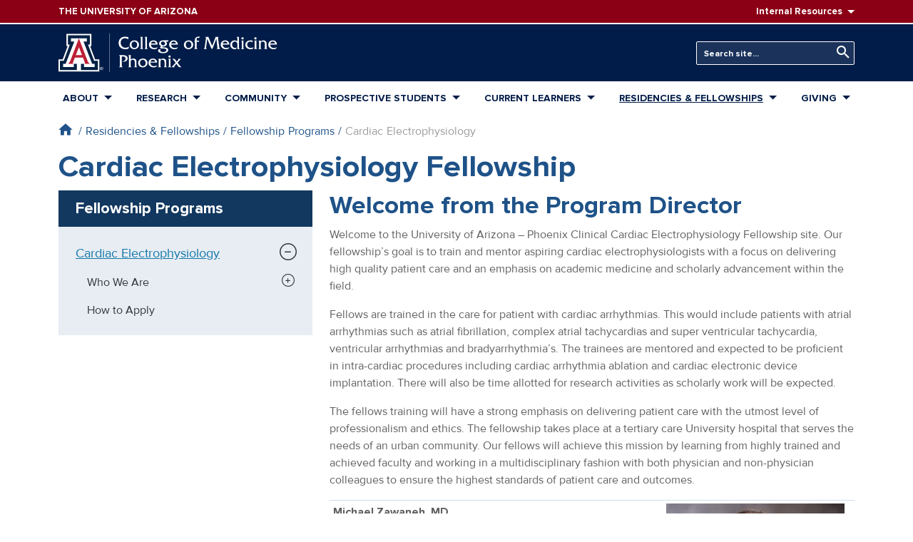

--- FILE ---
content_type: text/html; charset=UTF-8
request_url: https://phoenixmed.arizona.edu/cardiac-electrophysiology-fellowship
body_size: 27627
content:
<!DOCTYPE html>
<html lang="en" dir="ltr" prefix="content: http://purl.org/rss/1.0/modules/content/  dc: http://purl.org/dc/terms/  foaf: http://xmlns.com/foaf/0.1/  og: http://ogp.me/ns#  rdfs: http://www.w3.org/2000/01/rdf-schema#  schema: http://schema.org/  sioc: http://rdfs.org/sioc/ns#  sioct: http://rdfs.org/sioc/types#  skos: http://www.w3.org/2004/02/skos/core#  xsd: http://www.w3.org/2001/XMLSchema# ">
  <head>
    <meta charset="utf-8" />
<script>(function(w,d,s,l,i){w[l]=w[l]||[];w[l].push({'gtm.start':
new Date().getTime(),event:'gtm.js'});var f=d.getElementsByTagName(s)[0],
j=d.createElement(s),dl=l!='dataLayer'?'&amp;l='+l:'';j.async=true;j.src=
'https://www.googletagmanager.com/gtm.js?id='+i+dl;f.parentNode.insertBefore(j,f);
})(window,document,'script','dataLayer','GTM-N5MQNFB');
</script>
<meta name="description" content="Welcome from the Program Director Welcome to the University of Arizona – Phoenix Clinical Ca" />
<meta name="keywords" content="medical college, biosciences, medical school, ua college of medicine phoenix, university of arizona college of medicine phoenix, arizona medical school, medicine phoenix, med school arizona, med school phoenix, medical research, residency" />
<link rel="canonical" href="https://phoenixmed.arizona.edu/cardiac-electrophysiology-fellowship" />
<meta name="twitter:card" content="summary_large_image" />
<meta name="twitter:site" content="@uazmedphx" />
<meta name="twitter:title" content="Cardiac Electrophysiology Fellowship" />
<meta name="twitter:description" content="Welcome from the Program Director Welcome to the University of Arizona – Phoenix Clinical Ca" />
<meta name="Generator" content="Drupal 10 (https://www.drupal.org)" />
<meta name="MobileOptimized" content="width" />
<meta name="HandheldFriendly" content="true" />
<meta name="viewport" content="width=device-width, initial-scale=1.0" />
<link rel="icon" href="/themes/custom/phoenixmed/favicon.ico" type="image/vnd.microsoft.icon" />

    <title>Cardiac Electrophysiology Fellowship | The University of Arizona College of Medicine – Phoenix</title>
    <link rel="stylesheet" media="all" href="/sites/default/files/css/css_OfdIXVGjPMMLbxpIe1Qq9mHg0V_po3NTHmrgBl948KM.css?delta=0&amp;language=en&amp;theme=phoenixmed&amp;include=eJxNjUEKwzAMBD_k1E8qsr04IpYULKdN-vpCS8CXYZg9bN5QeFh_shboSM3yFicPuZH7FRM5bhe4U4WHbB1RrQs1_iDsq0H5FJRYmyVqy1ghrHVe9m4nC83poIWzqQe_fED-Xy_G2-OPD7FyNHwBlLJC7Q" />
<link rel="stylesheet" media="all" href="/sites/default/files/css/css_xZzN_u2WEMuSo4CeDLS4_CenT1rIF1D_Byv9LxRhFdY.css?delta=1&amp;language=en&amp;theme=phoenixmed&amp;include=eJxNjUEKwzAMBD_k1E8qsr04IpYULKdN-vpCS8CXYZg9bN5QeFh_shboSM3yFicPuZH7FRM5bhe4U4WHbB1RrQs1_iDsq0H5FJRYmyVqy1ghrHVe9m4nC83poIWzqQe_fED-Xy_G2-OPD7FyNHwBlLJC7Q" />
<link rel="stylesheet" media="all" href="//use.typekit.net/irh4tyc.css" />
<link rel="stylesheet" media="all" href="/sites/default/files/css/css_DunVN5_jqIJ-LRo0k3yk4tdhmw_VrRoFCO36CSAU5gw.css?delta=3&amp;language=en&amp;theme=phoenixmed&amp;include=eJxNjUEKwzAMBD_k1E8qsr04IpYULKdN-vpCS8CXYZg9bN5QeFh_shboSM3yFicPuZH7FRM5bhe4U4WHbB1RrQs1_iDsq0H5FJRYmyVqy1ghrHVe9m4nC83poIWzqQe_fED-Xy_G2-OPD7FyNHwBlLJC7Q" />

    
  </head>
  <body class="path-node page-node-type-page">
        <a href="#main-content" class="visually-hidden focusable skip-link">
      Skip to main content
    </a>
    <noscript><iframe src="https://www.googletagmanager.com/ns.html?id=GTM-N5MQNFB" height="0" width="0" style="display:none;visibility:hidden;"></iframe>
</noscript>
      <div class="dialog-off-canvas-main-canvas" data-off-canvas-main-canvas>
    <div class="layout-container page--node-type-page">

  

  <header>

    <div class="header-top bg-red-8b0 text-white font-weight-semibold font-xs">
    <div class="container d-flex align-items-center">
      <div class="mr-lg-auto">
        <a href="https://www.arizona.edu" target="_blank" class="site-wordmark d-block py-1 py-lg-0 text-white">
          <span class="text-uppercase text-reset">The University of Arizona</span>
          <div class="sr-only">
            <div id="block-sitebranding" class="text-uppercase mr-lg-auto block block-system block-system-branding-block" data-block-plugin-id="system_branding_block">
  
    
            <div class="site-slogan">The University of Arizona</div>
  </div>

          </div>
        </a>
      </div>
      <div class="d-none d-lg-block menu__hover">
          <div class="region region-header-top d-flex align-items-center">
          <nav role="navigation" aria-labelledby="block-resources-menu" id="block-resources" class="d-none d-lg-block block block-menu navigation menu--resources" data-block-plugin-id="system_menu_block:resources">
            
  <h2 class="visually-hidden" id="block-resources-menu">Resources</h2>
  

        
        <ul region="header_top" class="nav ml-lg-2">
                  <li class="dropdown">
                <span class="dropdown-toggle pr-0 nav-link transition__ease-all">Internal Resources</span>
                              <ul class="dropdown-menu dropdown-menu-right font-sm">
                  <li class="text-nowrap dropdown-item p-0">
                <a href="https://directory.arizona.edu/phonebook" class="nav-link transition__ease-all">Phonebook</a>
              </li>
                <li class="text-nowrap dropdown-item p-0">
                <a href="https://uaccess.arizona.edu" class="nav-link transition__ease-all">UAccess</a>
              </li>
                <li class="text-nowrap dropdown-item p-0">
                <a href="/library" class="nav-link transition__ease-all" data-drupal-link-system-path="node/2244">Library</a>
              </li>
                <li class="text-nowrap dropdown-item p-0">
                <a href="/directory" class="nav-link transition__ease-all" data-drupal-link-system-path="node/21314">Directory</a>
              </li>
      </ul>

    
              </li>
      </ul>

    


  </nav>

      </div>

      </div>
    </div>
  </div>

    <nav class="navbar-expand-lg">

        <div class="header-main bg-primary navbar-dark pt-3 pb-5 py-lg-2">
      <div class="container py-lg-1">
        <div class="row align-items-center">

                    <div class="col mr-auto text-white">
            <a href="/" class="text-reset">
              <svg version="1.1" xmlns="http://www.w3.org/2000/svg" width="307" height="56" viewBox="0 0 181 32">
    <title>uofA_logo</title>
    <path fill="#fff" d="M27.2 0.361v10.121l-1.026-0.005 4.087 10.916 3.503 0.003v10.13h-33.764v-10.116l3.478 0.005 4.122-10.947-1.047 0.003 0.004-10.115 20.642 0.004z"></path>
    <path fill="#bd2036" d="M16.877 4.138l7.23 18.753s0.927 2.282 2.432 2.282h-5.266s0.264 0.039 0.527-0.402c0.045-0.101 0.071-0.219 0.071-0.344 0-0.101-0.017-0.198-0.049-0.288l0.002 0.006-1.628-4.187h-6.627l-1.63 4.187c-0.029 0.083-0.046 0.179-0.046 0.279 0 0.125 0.026 0.244 0.074 0.352l-0.002-0.006c0.263 0.441 0.526 0.402 0.526 0.402h-5.266c1.504 0 2.432-2.282 2.432-2.282l7.219-18.753z"></path>
    <path fill="#012043" d="M16.883 4.113h6.519v2.608h-2.709l7.123 18.359h2.107v2.702h-8.828v-2.628h-2.478v5.151h13.934v-7.682l-3.129 0.005-5.016-13.372h1.575v-7.678h-18.198v7.678h1.576l-5.016 13.356-3.129 0.011v7.682h13.935v-5.151h-2.479v2.628h-8.828v-2.702h2.106l7.123-18.359h-2.709v-2.608h6.521z"></path>
    <path fill="currentColor" d="M35.309 28.894h0.317c0.010 0.001 0.021 0.001 0.033 0.001 0.077 0 0.149-0.022 0.21-0.060l-0.002 0.001c0.048-0.041 0.078-0.101 0.078-0.169 0-0.006-0-0.013-0.001-0.019l0 0.001c0-0.004 0-0.008 0-0.012 0-0.062-0.030-0.116-0.077-0.15l-0.001-0c-0.060-0.033-0.132-0.053-0.209-0.053-0.011 0-0.022 0-0.033 0.001l0.001-0h-0.317v0.459zM35.076 28.247h0.596c0.011-0.001 0.023-0.001 0.035-0.001 0.128 0 0.247 0.039 0.345 0.107l-0.002-0.001c0.084 0.067 0.138 0.169 0.138 0.283 0 0.005-0 0.010-0 0.016l0-0.001c0 0.006 0.001 0.013 0.001 0.020 0 0.121-0.053 0.23-0.138 0.304l-0 0c-0.072 0.059-0.163 0.099-0.262 0.11l-0.002 0 0.429 0.651h-0.271l-0.385-0.642h-0.249v0.642h-0.233v-1.487zM36.394 28.23c-0.191-0.191-0.456-0.31-0.748-0.31s-0.556 0.118-0.748 0.31l-0 0c-0.188 0.197-0.304 0.465-0.304 0.76s0.116 0.563 0.305 0.76l-0-0c0.191 0.191 0.456 0.309 0.747 0.309s0.556-0.118 0.747-0.309v0c0.189-0.197 0.305-0.465 0.305-0.76s-0.116-0.562-0.305-0.76l0 0zM36.579 28.074c0.236 0.234 0.381 0.558 0.381 0.916 0 0.355-0.143 0.676-0.374 0.909l-0.007 0.007c-0.243 0.23-0.572 0.371-0.934 0.371s-0.691-0.141-0.934-0.372l0.001 0.001c-0.235-0.234-0.381-0.557-0.381-0.915 0-0.355 0.143-0.676 0.375-0.909l0.007-0.007c0.243-0.23 0.571-0.372 0.933-0.372s0.691 0.142 0.934 0.372l-0.001-0.001z"></path>
    <path fill="#fff" d="M16.871 17.971h2.545l-2.495-6.579-2.587 6.579h2.537z"></path>
    <path fill="currentColor" d="M57.706 4.819c-0.784-0.522-1.743-0.839-2.776-0.857l-0.005-0c-2.074 0-3.516 1.518-3.516 3.697 0 2.209 1.502 4.177 3.817 4.177 1.188-0.040 2.287-0.387 3.23-0.963l-0.029 0.017h0.045l-0.766 1.743c-0.632 0.286-1.371 0.452-2.148 0.452-0.043 0-0.085-0.001-0.127-0.002l0.006 0c-3.546 0-5.74-1.984-5.74-5.199 0-3.11 2.194-5.169 5.274-5.169 0.981 0.021 1.92 0.157 2.819 0.395l-0.084-0.019z"></path>
    <path fill="currentColor" d="M58.847 9.447c0-2.254 1.818-3.711 3.982-3.711 0.041-0.002 0.090-0.003 0.139-0.003 1.941 0 3.523 1.535 3.6 3.457l0 0.007q0.002 0.058 0.003 0.115c0 2.164-1.803 3.726-3.922 3.726-2.058 0-3.802-1.457-3.802-3.591zM65.053 9.627c0-1.458-0.781-2.9-2.389-2.9-1.397 0-2.299 1.097-2.299 2.449 0 1.382 0.826 2.87 2.359 2.87 1.382 0 2.329-1.067 2.329-2.419z"></path>
    <path fill="currentColor" d="M68.403 2.955c0.345 0 0.737 0.015 0.962-0.24h0.045v8.46c0 0.691-0.105 1.247 0.556 1.623v0.045h-2.479v-0.045c0.646-0.376 0.556-0.931 0.556-1.623v-6.551c0-0.691 0.090-1.247-0.556-1.623v-0.045z"></path>
    <path fill="currentColor" d="M72.099 2.955c0.346 0 0.737 0.015 0.962-0.24h0.045v8.46c0 0.691-0.105 1.247 0.556 1.623v0.045h-2.479v-0.045c0.646-0.376 0.556-0.931 0.556-1.623v-6.551c0-0.691 0.090-1.247-0.556-1.623v-0.045z"></path>
    <path fill="currentColor" d="M76.397 9.147c0.030 1.833 1.307 2.9 3.005 2.9 0.024 0.001 0.052 0.001 0.079 0.001 0.9 0 1.73-0.3 2.395-0.805l-0.010 0.007h0.045l-0.752 1.413c-0.587 0.238-1.268 0.376-1.981 0.376-0.033 0-0.065-0-0.097-0.001l0.005 0c-2.554 0-4.312-1.608-4.312-3.696s1.518-3.606 3.756-3.606c2.044 0 3.441 1.472 3.381 3.411zM80.334 8.275c-0.165-1.052-0.857-1.548-1.939-1.548-0.029-0.002-0.063-0.003-0.097-0.003-0.919 0-1.684 0.664-1.839 1.539l-0.002 0.011z"></path>
    <path fill="currentColor" d="M90.927 5.736l-0.346 0.781c-0.12 0.27-0.15 0.361-0.481 0.361-0.568-0.030-1.099-0.1-1.616-0.207l0.069 0.012c0.628 0.377 1.047 1.047 1.067 1.816l0 0.003c0 1.698-1.833 2.224-3.201 2.344-0.21 0.015-0.616 0.15-0.616 0.406 0 0.331 0.706 0.286 0.901 0.286 2.599 0 3.982 0.706 3.982 2.194 0 1.698-1.878 2.645-4.223 2.645-2.209 0-4.162-0.856-4.162-2.134 0-0.841 0.676-1.217 1.443-1.217 0.006-0 0.014-0 0.021-0 0.304 0 0.592 0.072 0.847 0.2l-0.011-0.005c-0.322 0.027-0.573 0.295-0.573 0.622 0 0.018 0.001 0.035 0.002 0.053l-0-0.002 0 0.004c0 1.263 1.502 1.488 2.479 1.488 0.992 0 2.66-0.286 2.66-1.547 0-1.322-2.149-1.398-3.066-1.398l-1.037 0.030c-0.009 0-0.019 0-0.029 0-0.58 0-1.052-0.462-1.068-1.038l-0-0.002q-0-0.014-0-0.028c0-0.436 0.872-0.646 1.187-0.796-1.108-0.22-1.939-1.164-1.984-2.31l-0-0.005c0-1.743 1.683-2.554 3.231-2.554zM86.539 9.853c0.902 0 1.563-0.586 1.563-1.457 0-0.962-0.812-1.668-1.878-1.668-0.826 0-1.533 0.451-1.533 1.322 0.036 0.997 0.847 1.793 1.847 1.803h0.001z"></path>
    <path fill="currentColor" d="M93.105 9.147c0.030 1.833 1.308 2.9 3.005 2.9 0.024 0.001 0.052 0.001 0.079 0.001 0.9 0 1.73-0.3 2.395-0.805l-0.010 0.007h0.045l-0.751 1.413c-0.587 0.238-1.268 0.376-1.981 0.376-0.033 0-0.065-0-0.097-0.001l0.005 0c-2.554 0-4.312-1.608-4.312-3.696s1.518-3.606 3.756-3.606c2.044 0 3.441 1.472 3.381 3.411zM97.042 8.275c-0.165-1.052-0.857-1.548-1.939-1.548-0.029-0.002-0.063-0.003-0.097-0.003-0.919 0-1.684 0.664-1.839 1.539l-0.002 0.011z"></path>
    <path fill="currentColor" d="M103.653 9.447c0-2.254 1.818-3.711 3.982-3.711 0.041-0.002 0.090-0.003 0.139-0.003 1.941 0 3.523 1.535 3.6 3.457l0 0.007q0.002 0.058 0.003 0.115c0 2.164-1.803 3.726-3.922 3.726-2.059 0-3.802-1.457-3.802-3.591zM109.86 9.627c0-1.458-0.782-2.9-2.39-2.9-1.397 0-2.299 1.097-2.299 2.449 0 1.382 0.827 2.87 2.36 2.87 1.382 0 2.329-1.067 2.329-2.419z"></path>
    <path fill="currentColor" d="M114.157 10.664c0 0.736-0.090 1.743 0.646 2.134v0.045h-2.584v-0.045c0.661-0.376 0.571-0.931 0.571-1.608v-4.268h-0.752l0.752-0.992v-0.361c0-0.841-0.030-1.307 0.556-1.969 0.691-0.781 1.683-0.962 2.675-0.962l1.022 0.090-1.052 1.157c-0.212-0.158-0.478-0.253-0.766-0.255h-0c-0.887 0-1.067 0.421-1.067 1.307v0.992h1.743l0.256-0.090h0.045v1.322h-0.045c-0.106-0.15-0.279-0.246-0.475-0.246-0.029 0-0.057 0.002-0.084 0.006l0.003-0h-1.443z"></path>
    <path fill="currentColor" d="M129.528 3.902c0.125-0.273 0.206-0.591 0.225-0.925l0-0.007v-0.015h2.6v0.045c-0.361 0.105-0.466 0.541-0.466 0.887l0.992 7.378c0.090 0.706 0.165 1.112 0.766 1.533v0.045h-2.9v-0.045c0.526-0.165 0.616-0.616 0.616-1.127l-0.857-7.243-3.366 8.61c-0.751-0.571-0.962-0.977-1.322-1.818l-2.855-6.777-0.857 6.461c-0.12 0.916-0.225 1.578 0.481 1.893v0.045h-2.449v-0.045c0.632-0.556 0.721-1.292 0.841-2.104l0.857-6.296c0.060-0.421 0.225-1.022-0.466-1.397v-0.045h2.63v0.015c0.026 0.252 0.101 0.481 0.215 0.685l-0.005-0.009 2.825 6.627z"></path>
    <path fill="currentColor" d="M135.718 9.147c0.030 1.833 1.307 2.9 3.005 2.9 0.024 0.001 0.052 0.001 0.079 0.001 0.9 0 1.73-0.3 2.395-0.805l-0.010 0.007h0.045l-0.752 1.413c-0.587 0.238-1.268 0.376-1.981 0.376-0.033 0-0.065-0-0.097-0.001l0.005 0c-2.554 0-4.312-1.608-4.312-3.696s1.518-3.606 3.756-3.606c2.044 0 3.441 1.472 3.381 3.411zM139.655 8.275c-0.165-1.052-0.857-1.548-1.939-1.548-0.029-0.002-0.063-0.003-0.097-0.003-0.919 0-1.684 0.664-1.839 1.539l-0.002 0.011z"></path>
    <path fill="currentColor" d="M148.31 2.955c0.346 0 0.706 0 0.871-0.24h0.045v8.475c0 0.691-0.090 1.247 0.571 1.608v0.045h-1.939v-3.216c0-0.601 0.045-1.262-0.24-1.818-0.371-0.651-1.061-1.084-1.851-1.084-0.030 0-0.061 0.001-0.091 0.002l0.004-0c-1.202 0-2.179 1.097-2.179 2.464 0 1.518 1.082 2.855 2.66 2.855 0.486-0.017 0.932-0.178 1.3-0.441l-0.007 0.005-0.887 1.353c-0.194 0.050-0.418 0.078-0.648 0.078-0.047 0-0.094-0.001-0.141-0.004l0.007 0c-2.194 0-3.802-1.397-3.802-3.636 0-2.029 1.502-3.666 3.561-3.666 0.888 0.003 1.698 0.333 2.318 0.875l-0.004-0.004v-1.983c0-0.691 0.090-1.232-0.571-1.623v-0.045z"></path>
    <path fill="currentColor" d="M151.84 5.931c0.345 0 0.721-0.015 0.976-0.24h0.045v5.485c0 0.691-0.090 1.247 0.571 1.623v0.045h-2.509v-0.045c0.661-0.376 0.571-0.931 0.571-1.623v-3.591c0-0.691 0.090-1.232-0.571-1.608v-0.045zM152.126 5.029c-0.002 0-0.005 0-0.008 0-0.532 0-0.964-0.429-0.969-0.96v-0q-0-0.016 0-0.031c0.028-0.496 0.436-0.887 0.937-0.887 0.014 0 0.028 0 0.042 0.001l-0.002-0c0.5 0.011 0.901 0.418 0.901 0.92 0 0.004-0 0.008-0 0.012v-0.001c0 0.004 0 0.009 0 0.014 0 0.504-0.4 0.915-0.9 0.933l-0.002 0z"></path>
    <path fill="currentColor" d="M160.36 7.464h-0.045c-0.448-0.455-1.072-0.738-1.761-0.738-0.026 0-0.051 0-0.077 0.001l0.004-0c-1.457 0-2.509 1.022-2.509 2.449 0 1.728 1.458 2.87 3.125 2.87 0.826-0.018 1.585-0.291 2.205-0.744l-0.011 0.008h0.045l-0.781 1.427c-0.541 0.192-1.165 0.303-1.815 0.303-0.059 0-0.118-0.001-0.177-0.003l0.009 0c-2.314 0-4.117-1.518-4.117-3.471 0-2.584 2.014-3.832 4.282-3.832 0.001 0 0.003 0 0.004 0 0.574 0 1.132 0.066 1.668 0.19l-0.050-0.010z"></path>
    <path fill="currentColor" d="M162.539 5.931c0.345 0 0.721-0.015 0.976-0.24h0.045v5.485c0 0.691-0.090 1.247 0.571 1.623v0.045h-2.509v-0.045c0.661-0.376 0.571-0.931 0.571-1.623v-3.591c0-0.691 0.090-1.232-0.571-1.608v-0.045zM162.825 5.029c-0.003 0-0.006 0-0.008 0-0.532 0-0.964-0.429-0.969-0.96v-0q-0-0.016 0-0.032c0.028-0.496 0.436-0.887 0.937-0.887 0.014 0 0.028 0 0.042 0.001l-0.002-0c0.5 0.011 0.901 0.418 0.901 0.92 0 0.004-0 0.008-0 0.012v-0.001c0 0.004 0 0.009 0 0.014 0 0.504-0.4 0.915-0.9 0.933l-0.002 0z"></path>
    <path fill="currentColor" d="M166.13 5.931c0.042 0.003 0.090 0.005 0.139 0.005 0.316 0 0.614-0.074 0.88-0.205l-0.012 0.005h0.045v1.157c0.526-0.721 1.142-1.157 2.119-1.157 0.841 0 1.803 0.33 2.284 1.037 0.421 0.601 0.376 1.533 0.376 2.239v2.179c0 0.691-0.090 1.232 0.571 1.608v0.045h-2.51v-0.045c0.661-0.376 0.571-0.931 0.571-1.608v-2.029c0-1.608-0.451-2.434-1.818-2.434s-1.593 0.917-1.593 1.803v2.66c0 0.691-0.090 1.232 0.571 1.608v0.045h-2.509v-0.045c0.661-0.376 0.571-0.931 0.571-1.623v-3.576c0-0.691 0.090-1.247-0.571-1.623v-0.045z"></path>
    <path fill="currentColor" d="M175.025 9.147c0.030 1.833 1.308 2.9 3.005 2.9 0.024 0.001 0.052 0.001 0.079 0.001 0.9 0 1.73-0.3 2.395-0.805l-0.010 0.007h0.045l-0.751 1.413c-0.587 0.238-1.268 0.376-1.981 0.376-0.033 0-0.065-0-0.097-0.001l0.005 0c-2.554 0-4.312-1.608-4.312-3.696s1.518-3.606 3.756-3.606c2.044 0 3.441 1.472 3.381 3.411zM178.962 8.275c-0.165-1.052-0.857-1.548-1.939-1.548-0.029-0.002-0.063-0.003-0.097-0.003-0.919 0-1.684 0.664-1.839 1.539l-0.002 0.011z"></path>
    <path fill="currentColor" d="M53.724 17.981c1.953 0 3.441 0.947 3.441 2.63 0 1.728-1.608 2.825-3.306 2.825-0.026 0.001-0.057 0.002-0.088 0.002-0.365 0-0.712-0.078-1.025-0.218l0.016 0.006c1.292-0.075 2.69-0.872 2.69-2.314 0-1.322-0.932-1.848-2.134-1.848-0.002 0-0.005 0-0.007 0-0.369 0-0.73 0.033-1.081 0.096l0.037-0.006v6.777c0 0.841-0.015 1.442 0.781 1.893v0.045h-2.99v-0.045c0.766-0.27 0.676-1.382 0.676-2.059v-5.665c0-0.676 0.090-1.773-0.661-2.074v-0.045z"></path>
    <path fill="currentColor" d="M58.697 17.981c0.345 0 0.707 0 0.916-0.24h0.045v3.967c0.451-0.646 1.472-0.946 2.209-0.946 2.074 0 2.57 1.247 2.57 2.705v2.735c0 0.691-0.090 1.247 0.571 1.623v0.045h-2.495v-0.045c0.661-0.376 0.556-0.931 0.556-1.623v-2.284c0-1.217-0.391-2.164-1.683-2.164-1.322 0-1.728 0.737-1.728 2.074v2.374c0 0.691-0.090 1.247 0.571 1.623v0.045h-2.509v-0.045c0.661-0.376 0.571-0.931 0.571-1.623v-6.551c0-0.691 0.090-1.247-0.571-1.623v-0.045z"></path>
    <path fill="currentColor" d="M65.849 24.473c0-2.254 1.818-3.711 3.982-3.711 0.041-0.002 0.090-0.003 0.139-0.003 1.941 0 3.523 1.535 3.6 3.457l0 0.007q0.002 0.058 0.003 0.115c0 2.164-1.803 3.727-3.922 3.727-2.058 0-3.802-1.457-3.802-3.591zM72.055 24.653c0-1.458-0.781-2.9-2.389-2.9-1.397 0-2.299 1.097-2.299 2.449 0 1.382 0.826 2.87 2.359 2.87 1.382 0 2.329-1.067 2.329-2.419z"></path>
    <path fill="currentColor" d="M76.006 24.172c0.030 1.833 1.307 2.9 3.005 2.9 0.024 0 0.052 0.001 0.079 0.001 0.9 0 1.73-0.3 2.395-0.805l-0.010 0.007h0.045l-0.752 1.413c-0.587 0.238-1.268 0.376-1.981 0.376-0.033 0-0.065-0-0.097-0.001l0.005 0c-2.554 0-4.312-1.608-4.312-3.696s1.518-3.606 3.756-3.606c2.044 0 3.441 1.472 3.381 3.411zM79.944 23.301c-0.165-1.052-0.857-1.548-1.939-1.548-0.029-0.002-0.063-0.003-0.097-0.003-0.919 0-1.684 0.664-1.839 1.539l-0.002 0.011z"></path>
    <path fill="currentColor" d="M83.219 20.957c0.042 0.003 0.090 0.005 0.139 0.005 0.316 0 0.615-0.074 0.88-0.205l-0.012 0.005h0.045v1.157c0.526-0.721 1.142-1.157 2.119-1.157 0.841 0 1.803 0.33 2.284 1.037 0.421 0.601 0.376 1.533 0.376 2.239v2.179c0 0.691-0.090 1.232 0.571 1.608v0.045h-2.51v-0.045c0.661-0.376 0.571-0.931 0.571-1.608v-2.029c0-1.608-0.451-2.434-1.818-2.434s-1.593 0.917-1.593 1.803v2.66c0 0.691-0.090 1.232 0.571 1.608v0.045h-2.51v-0.045c0.661-0.376 0.571-0.931 0.571-1.623v-3.576c0-0.691 0.090-1.247-0.571-1.623v-0.045z"></path>
    <path fill="currentColor" d="M91.528 20.957c0.345 0 0.721-0.015 0.976-0.24h0.045v5.485c0 0.691-0.090 1.247 0.571 1.623v0.045h-2.509v-0.045c0.661-0.376 0.571-0.931 0.571-1.623v-3.591c0-0.691 0.090-1.232-0.571-1.608v-0.045zM91.814 20.055c-0.002 0-0.005 0-0.008 0-0.532 0-0.964-0.429-0.969-0.96v-0q-0-0.015 0-0.031c0.028-0.496 0.436-0.887 0.937-0.887 0.014 0 0.028 0 0.042 0.001l-0.002-0c0.5 0.011 0.901 0.418 0.901 0.92 0 0.004-0 0.008-0 0.012v-0.001c0 0.004 0 0.009 0 0.014 0 0.504-0.4 0.915-0.9 0.933l-0.002 0z"></path>
    <path fill="currentColor" d="M96.065 26.787c-0.271 0.316-0.661 0.721-0.030 1.037v0.045h-2.434v-0.045l3.216-3.576-1.547-2.014c-0.336-0.5-0.763-0.912-1.26-1.222l-0.017-0.010v-0.045h1.142c0.031-0.002 0.067-0.004 0.104-0.004 0.502 0 0.946 0.249 1.216 0.63l0.003 0.005 1.292 1.728 0.976-1.157c0.301-0.361 0.737-0.917 0-1.157v-0.045h2.495l-2.795 3.216 1.638 2.179c0.436 0.556 0.902 1.157 1.533 1.518h-1.623c-0.45 0-0.706-0.286-0.946-0.616l-1.548-2.119z"></path>
    <path fill="currentColor" d="M42.122 0c0.061 0 0.111 0.049 0.111 0.111v31.779c0 0.061-0.049 0.11-0.111 0.11s-0.111-0.049-0.111-0.11v-31.779c0-0.061 0.049-0.111 0.111-0.111z"></path>
</svg>
            </a>
          </div>

                    <div class="col-auto d-block d-lg-none">
            <button class="navbar-toggler" type="button" data-toggle="collapse" data-target="#mobile-nav" aria-controls="mobile-nav" aria-expanded="false" aria-label="Toggle navigation">
              <span class="navbar-toggler-icon"></span>
            </button>
          </div>

                    <div class="d-lg-flex justify-content-lg-end p-0 mt-3 mt-lg-0">
              <div class="region region-header d-flex align-items-center">
          <div class="views-exposed-form header-search ml-lg-3 block block-views block-views-exposed-filter-blocksearch-block-1" data-drupal-selector="views-exposed-form-search-block-1" id="block-header-search" data-block-plugin-id="views_exposed_filter_block:search-block_1">
  
    
      <form region="header" action="/search" method="get" id="views-exposed-form-search-block-1" accept-charset="UTF-8">
  <div class="form--inline clearfix d-lg-flex align-items-end">
  <div class="js-form-item form-item js-form-type-textfield form-type-textfield js-form-item-keywords form-item-keywords">
      <label for="edit-keywords">Keywords</label>
        <input placeholder="Search site..." data-drupal-selector="edit-keywords" type="text" id="edit-keywords" name="keywords" value="" size="30" maxlength="128" class="custom-text form-control form-control-lg" />

        </div>
<div data-drupal-selector="edit-actions" class="form-actions js-form-wrapper form-wrapper" id="edit-actions"><button data-drupal-selector="edit-submit-search" type="submit" id="edit-submit-search" value="Search" class="button js-form-submit form-submit btn btn-primary btn-lg">Search</button>
</div>

</div>

</form>

  </div>

      </div>

          </div>

        </div>
      </div>
    </div>

        <div class="primary-nav d-none d-lg-block position-relative">
      <div class="container">
          <div class="region region-primary-menu">
    <nav role="navigation" aria-labelledby="block-phoenixmed-main-menu-menu" id="block-phoenixmed-main-menu" data-block-plugin-id="system_menu_block:main" class="block block-menu navigation menu--main">
            
  <h2 class="visually-hidden" id="block-phoenixmed-main-menu-menu">Main navigation</h2>
  

        
    
                    <ul region="primary_menu" class="nav__primary nav navbar justify-content-lg-between w-100 flex-row transition__ease-all">
    
                                                                                          <li class="nav-item transition__ease-all" data-menu="about">
            
                        
                                                                                                                                                                                                                                                                                                                                                                                                                                                                                                                                                                                                                                                                    
            
            <a href="/about" id="" class="font-weight-semibold text-uppercase dropdown-toggle nav-link transition__ease-all" style="" data-drupal-link-system-path="node/2374">About</a>

                                  
        
                  <div class="mega-menu-wrapper dropdown-menu bg-white transition__opacity">
      
            <ul class="navbar-nav nav flex-column nav-level-1 ">

    
                                                                            <li class="dropdown-item p-0 transition__ease-all">
            
                        
            
            
            <a href="/about/mission-statement" class="nav-link transition__ease-all" data-drupal-link-system-path="node/2202">Mission</a>

                          </li>
                                                                              <li class="dropdown-item p-0 transition__ease-all">
            
                        
            
            
            <a href="/leadership" class="nav-link transition__ease-all" data-drupal-link-system-path="node/2394">Leadership</a>

                          </li>
                                                                              <li class="dropdown-item p-0 transition__ease-all">
            
                        
            
            
            <a href="/departments" id="" class="hidden-menu-dropdown nav-link transition__ease-all" style="" data-drupal-link-system-path="node/2335">Departments</a>

                          </li>
                                                                              <li class="dropdown-item p-0 transition__ease-all">
            
                        
            
            
            <a href="/faculty" class="nav-link transition__ease-all" data-drupal-link-system-path="node/13096">Faculty</a>

                          </li>
                                                                              <li class="dropdown-item p-0 transition__ease-all">
            
                        
            
            
            <a href="/health-care-advancement" class="nav-link transition__ease-all" data-drupal-link-system-path="node/6936">Office of Health Care Advancement</a>

                          </li>
                                                                                                <li class="dropdown-item p-0 transition__ease-all">
            
                        
            
            
            <a href="/about/accreditation" class="nav-link transition__ease-all" data-drupal-link-system-path="node/1691">Accreditation</a>

                          </li>
                                                                              <li class="dropdown-item p-0 transition__ease-all">
            
                        
            
            
            <a href="/events-and-ceremonies" class="nav-link transition__ease-all" data-drupal-link-system-path="node/44204">Events &amp; Ceremonies</a>

                          </li>
                                                                              <li class="dropdown-item p-0 transition__ease-all">
            
                        
            
            
            <a href="/strategic-plan" class="nav-link transition__ease-all" data-drupal-link-system-path="node/44827">Strategic Plan</a>

                          </li>
                                                                              <li class="dropdown-item p-0 transition__ease-all">
            
                        
            
            
            <a href="/annual-report2025" class="nav-link transition__ease-all" data-drupal-link-system-path="node/45314">2024–2025 Annual Report</a>

                          </li>
                  
      </ul>
    
        </div>
    
                          </li>
                                                                                            <li class="nav-item transition__ease-all" data-menu="research">
            
                        
                                                                                                                                                                                                                                                                                                                                                                                                                                                                
            
            <a href="/research" class="hidden-menu-dropdown font-weight-semibold text-uppercase dropdown-toggle nav-link transition__ease-all" data-drupal-link-system-path="node/13056">Research</a>

                                  
        
                  <div class="mega-menu-wrapper dropdown-menu bg-white transition__opacity">
      
            <ul class="navbar-nav nav flex-column nav-level-1 ">

    
                                                                            <li class="dropdown-item p-0 transition__ease-all">
            
                        
            
            
            <a href="/research/translational-research-office-resources" class="nav-link transition__ease-all" data-drupal-link-system-path="node/2899">Translational Research Office</a>

                          </li>
                                                                              <li class="dropdown-item p-0 transition__ease-all">
            
                        
            
            
            <a href="/research/resources" class="nav-link transition__ease-all" data-drupal-link-system-path="node/22375">Research Resources</a>

                          </li>
                                                                              <li class="dropdown-item p-0 transition__ease-all">
            
                        
            
            
            <a href="/research/clinical" class="nav-link transition__ease-all" data-drupal-link-system-path="node/13073">Clinical Research</a>

                          </li>
                                                                              <li class="dropdown-item p-0 transition__ease-all">
            
                        
            
            
            <a href="/centers" class="accessible-megamenu-panel-left nav-link transition__ease-all" data-drupal-link-system-path="node/2671">Centers &amp; Institutes</a>

                          </li>
                                                                                                                                    <li class="dropdown-item p-0 transition__ease-all">
            
                        
            
            
            <a href="/research/research-events-and-training" class="nav-link transition__ease-all" data-drupal-link-system-path="node/44679">Research Events and Training</a>

                          </li>
                  
      </ul>
    
        </div>
    
                          </li>
                                                                                            <li class="nav-item transition__ease-all" data-menu="community">
            
                        
                                                                                                                                                                                                                                  
            
            <a href="/community" class="accessible-megamenu-panel-left font-weight-semibold text-uppercase dropdown-toggle nav-link transition__ease-all" data-drupal-link-system-path="node/2691">Community</a>

                                  
        
                  <div class="mega-menu-wrapper dropdown-menu bg-white transition__opacity">
      
            <ul class="navbar-nav nav flex-column nav-level-1 ">

    
                                                                            <li class="dropdown-item p-0 transition__ease-all">
            
                        
            
            
            <a href="/partners/clinical" class="nav-link transition__ease-all" data-drupal-link-system-path="node/13054">Clinical Partners</a>

                          </li>
                                                                              <li class="dropdown-item p-0 transition__ease-all">
            
                        
            
            
            <a href="/community/engagement" id="" class="nav-link transition__ease-all" style="" data-drupal-link-system-path="node/2198">Community Engagement</a>

                          </li>
                                                      
      </ul>
    
        </div>
    
                          </li>
                                                                                            <li class="nav-item transition__ease-all" data-menu="prospective-students">
            
                        
                                                                                                                                                                                                                                                                                                                                                                                                                                                                                                  
            
            <a href="/education" class="font-weight-semibold text-uppercase dropdown-toggle nav-link transition__ease-all" data-drupal-link-system-path="node/13057">Prospective Students</a>

                                  
        
                  <div class="mega-menu-wrapper dropdown-menu bg-white transition__opacity">
      
            <ul class="navbar-nav nav flex-column nav-level-1 ">

    
                                                                            <li class="dropdown-item p-0 transition__ease-all">
            
                        
            
            
            <a href="/education/medical-degrees" class="nav-link transition__ease-all" data-drupal-link-system-path="node/1956">Medical Degrees</a>

                          </li>
                                                                              <li class="dropdown-item p-0 transition__ease-all">
            
                        
            
            
            <a href="/admissions" class="nav-link transition__ease-all" data-drupal-link-system-path="node/13058">Admission &amp; Recruitment</a>

                          </li>
                                                                              <li class="dropdown-item p-0 transition__ease-all">
            
                        
            
            
            <a href="/education/dual-degrees" class="nav-link transition__ease-all" data-drupal-link-system-path="node/2434">Dual Degrees</a>

                          </li>
                                                                              <li class="dropdown-item p-0 transition__ease-all">
            
                        
            
            
            <a href="/education/graduate-programs" id="" class="nav-link transition__ease-all" data-drupal-link-system-path="node/7602">Graduate Programs</a>

                          </li>
                                                                              <li class="dropdown-item p-0 transition__ease-all">
            
                        
            
            
            <a href="/pathway" id="" class="nav-link transition__ease-all" data-drupal-link-system-path="node/1939">Pathway Scholars Program</a>

                          </li>
                                                                              <li class="dropdown-item p-0 transition__ease-all">
            
                        
            
            
            <a href="/community-involvement/youth-undergrad" id="" class="nav-link transition__ease-all" data-drupal-link-system-path="node/7419">Pre-Med Programs</a>

                          </li>
                                                      
      </ul>
    
        </div>
    
                          </li>
                                                                                            <li class="nav-item transition__ease-all" data-menu="current-learners">
            
                        
                                                                                                                                                                                                                                                                                                                                                                                                                                                                                                                                                                                                                                                                                                                                                                                                                      
            
            <a href="/current-students" class="font-weight-semibold text-uppercase dropdown-toggle nav-link transition__ease-all" data-drupal-link-system-path="node/13070">Current Learners</a>

                                  
        
                  <div class="mega-menu-wrapper dropdown-menu bg-white transition__opacity">
      
            <ul class="navbar-nav nav flex-column nav-level-1 ">

    
                                                                            <li class="dropdown-item p-0 transition__ease-all">
            
                        
            
            
            <a href="https://my.phoenixmed.arizona.edu/" class="nav-link transition__ease-all">Student Portal</a>

                          </li>
                                                                              <li class="dropdown-item p-0 transition__ease-all">
            
                        
            
            
            <a href="/student-services" class="nav-link transition__ease-all" data-drupal-link-system-path="node/29373">Student Services</a>

                          </li>
                                                                              <li class="dropdown-item p-0 transition__ease-all">
            
                        
            
            
            <a href="/student-affairs/contact" class="nav-link transition__ease-all" data-drupal-link-system-path="node/1953">Student Affairs</a>

                          </li>
                                                                              <li class="dropdown-item p-0 transition__ease-all">
            
                        
            
            
            <a href="https://phoenixmed.arizona.edu/leo" class="nav-link transition__ease-all">Learning Environment Office</a>

                          </li>
                                                                              <li class="dropdown-item p-0 transition__ease-all">
            
                        
            
            
            <a href="https://phoenixmed.arizona.edu/gme/current-resident-fellows" class="nav-link transition__ease-all">Current Residents and Fellows</a>

                          </li>
                                                                                                <li class="dropdown-item p-0 transition__ease-all">
            
                        
            
            
            <a href="/campus/campus-campus-wide-services" id="" class="nav-link transition__ease-all" data-drupal-link-system-path="node/3498">Campus-wide Services</a>

                          </li>
                                                                                                                                    <li class="dropdown-item p-0 transition__ease-all">
            
                        
            
            
            <a href="/simcenter" class="sidebar-menu-hidden nav-link transition__ease-all" data-drupal-link-system-path="taxonomy/term/764">Center for Simulation and Innovation</a>

                          </li>
                                                                                                <li class="dropdown-item p-0 transition__ease-all">
            
                        
            
            
            <a href="/wellness" class="nav-link transition__ease-all" data-drupal-link-system-path="node/44101">Health and Wellness</a>

                          </li>
                                                                        
      </ul>
    
        </div>
    
                          </li>
                                                                                            <li class="nav-item active transition__ease-all" data-menu="residencies-&amp;-fellowships">
            
                        
                                                                                                                                                                                                                                                                                                                                                                                                                                                                                                                    
            
            <a href="/gme" id="" class="font-weight-semibold text-uppercase active dropdown-toggle nav-link transition__ease-all" style="" data-drupal-link-system-path="node/7450">Residencies &amp; Fellowships</a>

                                  
        
                  <div class="mega-menu-wrapper dropdown-menu bg-white transition__opacity">
      
            <ul class="navbar-nav nav flex-column nav-level-1 ">

    
                                                                            <li class="dropdown-item p-0 transition__ease-all">
            
                        
            
            
            <a href="/residencies" id="" class="nav-link transition__ease-all" data-drupal-link-system-path="node/7789">Residency Programs</a>

                          </li>
                                                                              <li class="dropdown-item p-0 active transition__ease-all">
            
                        
            
            
            <a href="/fellowships" id="" class="active nav-link transition__ease-all" data-drupal-link-system-path="node/8163">Fellowship Programs</a>

                          </li>
                                                                                                                                    <li class="dropdown-item p-0 transition__ease-all">
            
                        
            
            
            <a href="/gme/program-leadership-resources" class="nav-link transition__ease-all" data-drupal-link-system-path="node/44386">Program Leadership Resources</a>

                          </li>
                                                                                                                              
      </ul>
    
        </div>
    
                          </li>
                                                                                            <li class="nav-item transition__ease-all" data-menu="giving">
            
                        
                                                                                                                                                                                                                                      
            
            <span class="font-weight-semibold text-uppercase dropdown-toggle nav-link transition__ease-all">Giving</span>

                                  
        
                  <div class="mega-menu-wrapper dropdown-menu bg-white transition__opacity">
      
            <ul class="navbar-nav nav flex-column nav-level-1 ">

    
                                                                            <li class="dropdown-item p-0 transition__ease-all">
            
                        
            
            
            <a href="/giving" class="accessible-megamenu-panel-left nav-link transition__ease-all" data-drupal-link-system-path="node/2370">Give Now</a>

                          </li>
                                                                              <li class="dropdown-item p-0 transition__ease-all">
            
                        
            
            
            <a href="/alumni/getinvolved" title="Get Involved" class="nav-link transition__ease-all" data-drupal-link-system-path="node/2592/dupe/10316">Get Involved</a>

                          </li>
                                                                              <li class="dropdown-item p-0 transition__ease-all">
            
                        
            
            
            <a href="/alumni" class="nav-link transition__ease-all" data-drupal-link-system-path="node/2097">Alumni</a>

                          </li>
                  
      </ul>
    
        </div>
    
                          </li>
                                                                                            <li class="nav-item transition__ease-all" data-menu="contact">
            
                        
                                                                                                                                                                                                                                                                                                                                                                                                                                                                                                                                                                      
            
            <a href="/contact" class="mega-menu-hidden font-weight-semibold text-uppercase dropdown-toggle nav-link transition__ease-all" data-drupal-link-system-path="node/2034">Contact</a>

                                  
        
                  <div class="mega-menu-wrapper dropdown-menu bg-white transition__opacity">
      
            <ul class="navbar-nav nav flex-column nav-level-1 ">

    
                                                                            <li class="dropdown-item p-0 transition__ease-all">
            
                        
            
            
            <a href="/campus" class="nav-link transition__ease-all" data-drupal-link-system-path="node/2723">Phoenix Bioscience Core</a>

                          </li>
                                                                              <li class="dropdown-item p-0 transition__ease-all">
            
                        
            
            
            <a href="/employees/administrative-offices" id="" class="nav-link transition__ease-all" data-drupal-link-system-path="node/2403">Administrative Offices</a>

                          </li>
                                                                              <li class="dropdown-item p-0 transition__ease-all">
            
                        
            
            
            <a href="/directions" id="" class="nav-link transition__ease-all" style="" data-drupal-link-system-path="node/2163">Location and Directions</a>

                          </li>
                                                                              <li class="dropdown-item p-0 transition__ease-all">
            
                        
            
            
            <a href="/campus/buildings" id="" class="nav-link transition__ease-all" style="" data-drupal-link-system-path="node/2035">Campus Buildings and Addresses</a>

                          </li>
                                                                              <li class="dropdown-item p-0 transition__ease-all">
            
                        
            
            
            <a href="/campus/shuttle" class="nav-link transition__ease-all" data-drupal-link-system-path="node/44041">Campus Shuttle Service</a>

                          </li>
                                                                              <li class="dropdown-item p-0 transition__ease-all">
            
                        
            
            
            <a href="/parking" id="" class="nav-link transition__ease-all" data-drupal-link-system-path="node/2153">Campus Parking &amp; Transportation Services</a>

                          </li>
                                                                              <li class="dropdown-item p-0 transition__ease-all">
            
                        
            
            
            <a href="/directory" class="nav-link transition__ease-all" data-drupal-link-system-path="node/21314">Directory</a>

                          </li>
                                                                              <li class="dropdown-item p-0 transition__ease-all">
            
                        
            
            
            <a href="https://uacomp.resoapps.com/finder/" id="" class="nav-link transition__ease-all" style="">Advanced Faculty Search</a>

                          </li>
                  
      </ul>
    
        </div>
    
                          </li>
                  
      </ul>
    
    


  </nav>

  </div>

      </div>
    </div>

        <div id="mobile-nav" class="collapse">
        <div class="region region-mobile-menu mobile-menu text-uppercase">
    <nav role="navigation" aria-labelledby="block-mainmenu-menu" id="block-mainmenu" class="bg-primary block block-menu navigation menu--main" data-block-plugin-id="system_menu_block:main">
            
  <h2 class="visually-hidden" id="block-mainmenu-menu">Main menu</h2>
  

        


        <ul region="mobile_menu" class="nav flex-column bg-white text-primary">
                        <li class="nav-item">
                                        <span  class="container position-relative d-flex align-items-center py-1 px-3">
                      <a href="/about" id="" class="nav-link font-weight-bold py-2 m-0 col" style="" data-drupal-link-system-path="node/2374">About</a>
            <a class="col-auto d-flex align-items-center dropdown-toggle">
              <span class="visually-hidden">Expand/Collapse About</span>
            </a>
                  </span>

                              <ul class="nav flex-column collapse bg-light">
                        <li class="nav-item level-1">
                                        <span  class="container position-relative d-flex align-items-center py-1 px-3">
                      <a href="/about/mission-statement" class="nav-link py-2 m-0 col" data-drupal-link-system-path="node/2202">Mission</a>
                  </span>

              </li>
                            <li class="nav-item level-1">
                                        <span  class="container position-relative d-flex align-items-center py-1 px-3">
                      <a href="/leadership" class="nav-link py-2 m-0 col" data-drupal-link-system-path="node/2394">Leadership</a>
                  </span>

              </li>
                            <li class="nav-item level-1">
                                        <span  class="container position-relative d-flex align-items-center py-1 px-3">
                      <a href="/departments" id="" class="hidden-menu-dropdown nav-link py-2 m-0 col" style="" data-drupal-link-system-path="node/2335">Departments</a>
                  </span>

              </li>
                            <li class="nav-item level-1">
                                        <span  class="container position-relative d-flex align-items-center py-1 px-3">
                      <a href="/faculty" class="nav-link py-2 m-0 col" data-drupal-link-system-path="node/13096">Faculty</a>
                  </span>

              </li>
                            <li class="nav-item level-1">
                                        <span  class="container position-relative d-flex align-items-center py-1 px-3">
                      <a href="/health-care-advancement" class="nav-link py-2 m-0 col" data-drupal-link-system-path="node/6936">Office of Health Care Advancement</a>
                  </span>

              </li>
                                      <li class="nav-item level-1">
                                        <span  class="container position-relative d-flex align-items-center py-1 px-3">
                      <a href="/about/accreditation" class="nav-link py-2 m-0 col" data-drupal-link-system-path="node/1691">Accreditation</a>
                  </span>

              </li>
                            <li class="nav-item level-1">
                                        <span  class="container position-relative d-flex align-items-center py-1 px-3">
                      <a href="/events-and-ceremonies" class="nav-link py-2 m-0 col" data-drupal-link-system-path="node/44204">Events &amp; Ceremonies</a>
                  </span>

              </li>
                            <li class="nav-item level-1">
                                        <span  class="container position-relative d-flex align-items-center py-1 px-3">
                      <a href="/strategic-plan" class="nav-link py-2 m-0 col" data-drupal-link-system-path="node/44827">Strategic Plan</a>
                  </span>

              </li>
                            <li class="nav-item level-1 last-item">
                                        <span  class="container position-relative d-flex align-items-center py-1 px-3">
                      <a href="/annual-report2025" class="nav-link py-2 m-0 col" data-drupal-link-system-path="node/45314">2024–2025 Annual Report</a>
                  </span>

              </li>
            </ul>
  
              </li>
                            <li class="nav-item">
                                        <span  class="container position-relative d-flex align-items-center py-1 px-3">
                      <a href="/research" class="hidden-menu-dropdown nav-link font-weight-bold py-2 m-0 col" data-drupal-link-system-path="node/13056">Research</a>
            <a class="col-auto d-flex align-items-center dropdown-toggle">
              <span class="visually-hidden">Expand/Collapse Research</span>
            </a>
                  </span>

                              <ul class="nav flex-column collapse bg-light">
                        <li class="nav-item level-1">
                                        <span  class="container position-relative d-flex align-items-center py-1 px-3">
                      <a href="/research/translational-research-office-resources" class="nav-link py-2 m-0 col" data-drupal-link-system-path="node/2899">Translational Research Office</a>
                  </span>

              </li>
                            <li class="nav-item level-1">
                                        <span  class="container position-relative d-flex align-items-center py-1 px-3">
                      <a href="/research/resources" class="nav-link py-2 m-0 col" data-drupal-link-system-path="node/22375">Research Resources</a>
                  </span>

              </li>
                            <li class="nav-item level-1">
                                        <span  class="container position-relative d-flex align-items-center py-1 px-3">
                      <a href="/research/clinical" class="nav-link py-2 m-0 col" data-drupal-link-system-path="node/13073">Clinical Research</a>
                  </span>

              </li>
                            <li class="nav-item level-1">
                                        <span  class="container position-relative d-flex align-items-center py-1 px-3">
                      <a href="/centers" class="accessible-megamenu-panel-left nav-link py-2 m-0 col" data-drupal-link-system-path="node/2671">Centers &amp; Institutes</a>
                  </span>

              </li>
                                                          <li class="nav-item level-1 last-item">
                                        <span  class="container position-relative d-flex align-items-center py-1 px-3">
                      <a href="/research/research-events-and-training" class="nav-link py-2 m-0 col" data-drupal-link-system-path="node/44679">Research Events and Training</a>
                  </span>

              </li>
            </ul>
  
              </li>
                            <li class="nav-item">
                                        <span  class="container position-relative d-flex align-items-center py-1 px-3">
                      <a href="/community" class="accessible-megamenu-panel-left nav-link font-weight-bold py-2 m-0 col" data-drupal-link-system-path="node/2691">Community</a>
            <a class="col-auto d-flex align-items-center dropdown-toggle">
              <span class="visually-hidden">Expand/Collapse Community</span>
            </a>
                  </span>

                              <ul class="nav flex-column collapse bg-light">
                        <li class="nav-item level-1">
                                        <span  class="container position-relative d-flex align-items-center py-1 px-3">
                      <a href="/partners/clinical" class="nav-link py-2 m-0 col" data-drupal-link-system-path="node/13054">Clinical Partners</a>
                  </span>

              </li>
                            <li class="nav-item level-1">
                                        <span  class="container position-relative d-flex align-items-center py-1 px-3">
                      <a href="/community/engagement" id="" class="nav-link py-2 m-0 col" style="" data-drupal-link-system-path="node/2198">Community Engagement</a>
                  </span>

              </li>
                                </ul>
  
              </li>
                            <li class="nav-item">
                                        <span  class="container position-relative d-flex align-items-center py-1 px-3">
                      <a href="/education" class="nav-link font-weight-bold py-2 m-0 col" data-drupal-link-system-path="node/13057">Prospective Students</a>
            <a class="col-auto d-flex align-items-center dropdown-toggle">
              <span class="visually-hidden">Expand/Collapse Prospective Students</span>
            </a>
                  </span>

                              <ul class="nav flex-column collapse bg-light">
                        <li class="nav-item level-1">
                                        <span  class="container position-relative d-flex align-items-center py-1 px-3">
                      <a href="/education/medical-degrees" class="nav-link py-2 m-0 col" data-drupal-link-system-path="node/1956">Medical Degrees</a>
                  </span>

              </li>
                            <li class="nav-item level-1">
                                        <span  class="container position-relative d-flex align-items-center py-1 px-3">
                      <a href="/admissions" class="nav-link py-2 m-0 col" data-drupal-link-system-path="node/13058">Admission &amp; Recruitment</a>
                  </span>

              </li>
                            <li class="nav-item level-1">
                                        <span  class="container position-relative d-flex align-items-center py-1 px-3">
                      <a href="/education/dual-degrees" class="nav-link py-2 m-0 col" data-drupal-link-system-path="node/2434">Dual Degrees</a>
                  </span>

              </li>
                            <li class="nav-item level-1">
                                        <span  class="container position-relative d-flex align-items-center py-1 px-3">
                      <a href="/education/graduate-programs" id="" class="nav-link py-2 m-0 col" data-drupal-link-system-path="node/7602">Graduate Programs</a>
                  </span>

              </li>
                            <li class="nav-item level-1">
                                        <span  class="container position-relative d-flex align-items-center py-1 px-3">
                      <a href="/pathway" id="" class="nav-link py-2 m-0 col" data-drupal-link-system-path="node/1939">Pathway Scholars Program</a>
                  </span>

              </li>
                            <li class="nav-item level-1">
                                        <span  class="container position-relative d-flex align-items-center py-1 px-3">
                      <a href="/community-involvement/youth-undergrad" id="" class="nav-link py-2 m-0 col" data-drupal-link-system-path="node/7419">Pre-Med Programs</a>
                  </span>

              </li>
                                </ul>
  
              </li>
                            <li class="nav-item">
                                        <span  class="container position-relative d-flex align-items-center py-1 px-3">
                      <a href="/current-students" class="nav-link font-weight-bold py-2 m-0 col" data-drupal-link-system-path="node/13070">Current Learners</a>
            <a class="col-auto d-flex align-items-center dropdown-toggle">
              <span class="visually-hidden">Expand/Collapse Current Learners</span>
            </a>
                  </span>

                              <ul class="nav flex-column collapse bg-light">
                        <li class="nav-item level-1">
                                        <span  class="container position-relative d-flex align-items-center py-1 px-3">
                      <a href="https://my.phoenixmed.arizona.edu/" class="nav-link py-2 m-0 col">Student Portal</a>
                  </span>

              </li>
                            <li class="nav-item level-1">
                                        <span  class="container position-relative d-flex align-items-center py-1 px-3">
                      <a href="/student-services" class="nav-link py-2 m-0 col" data-drupal-link-system-path="node/29373">Student Services</a>
                  </span>

              </li>
                            <li class="nav-item level-1">
                                        <span  class="container position-relative d-flex align-items-center py-1 px-3">
                      <a href="/student-affairs/contact" class="nav-link py-2 m-0 col" data-drupal-link-system-path="node/1953">Student Affairs</a>
                  </span>

              </li>
                            <li class="nav-item level-1">
                                        <span  class="container position-relative d-flex align-items-center py-1 px-3">
                      <a href="https://phoenixmed.arizona.edu/leo" class="nav-link py-2 m-0 col">Learning Environment Office</a>
                  </span>

              </li>
                            <li class="nav-item level-1">
                                        <span  class="container position-relative d-flex align-items-center py-1 px-3">
                      <a href="https://phoenixmed.arizona.edu/gme/current-resident-fellows" class="nav-link py-2 m-0 col">Current Residents and Fellows</a>
                  </span>

              </li>
                                      <li class="nav-item level-1">
                                        <span  class="container position-relative d-flex align-items-center py-1 px-3">
                      <a href="/campus/campus-campus-wide-services" id="" class="nav-link py-2 m-0 col" data-drupal-link-system-path="node/3498">Campus-wide Services</a>
                  </span>

              </li>
                                                          <li class="nav-item level-1">
                                        <span  class="container position-relative d-flex align-items-center py-1 px-3">
                      <a href="/simcenter" class="sidebar-menu-hidden nav-link py-2 m-0 col" data-drupal-link-system-path="taxonomy/term/764">Center for Simulation and Innovation</a>
                  </span>

              </li>
                                      <li class="nav-item level-1">
                                        <span  class="container position-relative d-flex align-items-center py-1 px-3">
                      <a href="/wellness" class="nav-link py-2 m-0 col" data-drupal-link-system-path="node/44101">Health and Wellness</a>
                  </span>

              </li>
                                          </ul>
  
              </li>
                            <li class="nav-item active">
                                        <span  class="container position-relative d-flex align-items-center py-1 px-3">
                      <a href="/gme" id="" class="nav-link font-weight-bold active py-2 m-0 col" style="" data-drupal-link-system-path="node/7450">Residencies &amp; Fellowships</a>
            <a class="col-auto d-flex align-items-center dropdown-toggle">
              <span class="visually-hidden">Expand/Collapse Residencies &amp; Fellowships</span>
            </a>
                  </span>

                              <ul class="nav flex-column collapse bg-light">
                        <li class="nav-item level-1">
                                        <span  class="container position-relative d-flex align-items-center py-1 px-3">
                      <a href="/residencies" id="" class="nav-link py-2 m-0 col" data-drupal-link-system-path="node/7789">Residency Programs</a>
                  </span>

              </li>
                            <li class="nav-item level-1 active">
                                        <span  class="container position-relative d-flex align-items-center py-1 px-3">
                      <a href="/fellowships" id="" class="nav-link active py-2 m-0 col" data-drupal-link-system-path="node/8163">Fellowship Programs</a>
                  </span>

              </li>
                                                          <li class="nav-item level-1">
                                        <span  class="container position-relative d-flex align-items-center py-1 px-3">
                      <a href="/gme/program-leadership-resources" class="nav-link py-2 m-0 col" data-drupal-link-system-path="node/44386">Program Leadership Resources</a>
                  </span>

              </li>
                                                                        </ul>
  
              </li>
                            <li class="nav-item">
                                        <span  class="container position-relative d-flex align-items-center py-1 px-3">
                      <span class="nav-link font-weight-bold py-2 m-0 col">Giving</span>
            <a class="col-auto d-flex align-items-center dropdown-toggle">
              <span class="visually-hidden">Expand/Collapse Giving</span>
            </a>
                  </span>

                              <ul class="nav flex-column collapse bg-light">
                        <li class="nav-item level-1">
                                        <span  class="container position-relative d-flex align-items-center py-1 px-3">
                      <a href="/giving" class="accessible-megamenu-panel-left nav-link py-2 m-0 col" data-drupal-link-system-path="node/2370">Give Now</a>
                  </span>

              </li>
                            <li class="nav-item level-1">
                                        <span  class="container position-relative d-flex align-items-center py-1 px-3">
                      <a href="/alumni/getinvolved" title="Get Involved" class="nav-link py-2 m-0 col" data-drupal-link-system-path="node/2592/dupe/10316">Get Involved</a>
                  </span>

              </li>
                            <li class="nav-item level-1 last-item">
                                        <span  class="container position-relative d-flex align-items-center py-1 px-3">
                      <a href="/alumni" class="nav-link py-2 m-0 col" data-drupal-link-system-path="node/2097">Alumni</a>
                  </span>

              </li>
            </ul>
  
              </li>
                            <li class="nav-item">
                                        <span  class="container position-relative d-flex align-items-center py-1 px-3">
                      <a href="/contact" class="mega-menu-hidden nav-link font-weight-bold py-2 m-0 col" data-drupal-link-system-path="node/2034">Contact</a>
            <a class="col-auto d-flex align-items-center dropdown-toggle">
              <span class="visually-hidden">Expand/Collapse Contact</span>
            </a>
                  </span>

                              <ul class="nav flex-column collapse bg-light">
                        <li class="nav-item level-1">
                                        <span  class="container position-relative d-flex align-items-center py-1 px-3">
                      <a href="/campus" class="nav-link py-2 m-0 col" data-drupal-link-system-path="node/2723">Phoenix Bioscience Core</a>
                  </span>

              </li>
                            <li class="nav-item level-1">
                                        <span  class="container position-relative d-flex align-items-center py-1 px-3">
                      <a href="/employees/administrative-offices" id="" class="nav-link py-2 m-0 col" data-drupal-link-system-path="node/2403">Administrative Offices</a>
                  </span>

              </li>
                            <li class="nav-item level-1">
                                        <span  class="container position-relative d-flex align-items-center py-1 px-3">
                      <a href="/directions" id="" class="nav-link py-2 m-0 col" style="" data-drupal-link-system-path="node/2163">Location and Directions</a>
                  </span>

              </li>
                            <li class="nav-item level-1">
                                        <span  class="container position-relative d-flex align-items-center py-1 px-3">
                      <a href="/campus/buildings" id="" class="nav-link py-2 m-0 col" style="" data-drupal-link-system-path="node/2035">Campus Buildings and Addresses</a>
                  </span>

              </li>
                            <li class="nav-item level-1">
                                        <span  class="container position-relative d-flex align-items-center py-1 px-3">
                      <a href="/campus/shuttle" class="nav-link py-2 m-0 col" data-drupal-link-system-path="node/44041">Campus Shuttle Service</a>
                  </span>

              </li>
                            <li class="nav-item level-1">
                                        <span  class="container position-relative d-flex align-items-center py-1 px-3">
                      <a href="/parking" id="" class="nav-link py-2 m-0 col" data-drupal-link-system-path="node/2153">Campus Parking &amp; Transportation Services</a>
                  </span>

              </li>
                            <li class="nav-item level-1">
                                        <span  class="container position-relative d-flex align-items-center py-1 px-3">
                      <a href="/directory" class="nav-link py-2 m-0 col" data-drupal-link-system-path="node/21314">Directory</a>
                  </span>

              </li>
                            <li class="nav-item level-1 last-item">
                                        <span  class="container position-relative d-flex align-items-center py-1 px-3">
                      <a href="https://uacomp.resoapps.com/finder/" id="" class="nav-link py-2 m-0 col" style="">Advanced Faculty Search</a>
                  </span>

              </li>
            </ul>
  
              </li>
            </ul>
  


  </nav>
<nav role="navigation" aria-labelledby="block-resources-2-menu" id="block-resources-2" class="text-primary block block-menu navigation menu--resources" data-block-plugin-id="system_menu_block:resources">
            
  <h2 class="visually-hidden" id="block-resources-2-menu">Resources</h2>
  

        


      <ul region="mobile_menu" class="nav flex-column font-weight-bold">
                  <li class="nav-item last-item">
                                        <span  class="container position-relative d-flex align-items-center py-1 px-3">
                      <span class="nav-link position-relative py-2 m-0 col">Internal Resources</span>
            <a class="col-auto d-flex align-items-center dropdown-toggle">
              <span class="visually-hidden">Toggle Internal Resources menu links</span>
            </a>
                  </span>

                              <ul class="bg-light nav flex-column collapse">
                    <li class="nav-item level-1">
                                        <span  class="container position-relative d-flex align-items-center py-1 px-3">
                      <a href="https://directory.arizona.edu/phonebook" class="nav-link position-relative py-2 m-0 col">Phonebook</a>
                  </span>

              </li>
                <li class="nav-item level-1">
                                        <span  class="container position-relative d-flex align-items-center py-1 px-3">
                      <a href="https://uaccess.arizona.edu" class="nav-link position-relative py-2 m-0 col">UAccess</a>
                  </span>

              </li>
                <li class="nav-item level-1">
                                        <span  class="container position-relative d-flex align-items-center py-1 px-3">
                      <a href="/library" class="nav-link position-relative py-2 m-0 col" data-drupal-link-system-path="node/2244">Library</a>
                  </span>

              </li>
                <li class="nav-item level-1 last-item">
                                        <span  class="container position-relative d-flex align-items-center py-1 px-3">
                      <a href="/directory" class="nav-link position-relative py-2 m-0 col" data-drupal-link-system-path="node/21314">Directory</a>
                  </span>

              </li>
      </ul>
    
              </li>
      </ul>
    


  </nav>

  </div>

    </div>

  </nav>
</header>

        <div class="region region-content-hero">
    <div class="views-element-container block block-views block-views-blockhero-banners-page-hero" id="block-views-block-hero-banners-page-hero" data-block-plugin-id="views_block:hero_banners-page_hero">
  
    
      <div region="content_hero"><div class="view view-hero-banners view-id-hero_banners view-display-id-page_hero js-view-dom-id-abc18a76e935f7bfd6c1a34bf607add30db24d0b1d952adb3d24f31e26d9895b">
  
    
      
  
          </div>
</div>

  </div>

  </div>

  
      <div class="content-top">
      <div class="container">
        <div class="row">
          <div class="col-12">
              <div class="region region-content-top">
    <div data-drupal-messages-fallback class="hidden"></div>
<div id="block-breadcrumbs" data-block-plugin-id="system_breadcrumb_block" class="block block-system block-system-breadcrumb-block">
  
    
        <nav class="breadcrumb" role="navigation" aria-labelledby="system-breadcrumb">
    <h2 id="system-breadcrumb" class="visually-hidden">Breadcrumb</h2>
    <ol>
          <li>
                  <a href="/"><i class="ua-icon--house"></i>Home</a>
              </li>
          <li>
                  <a href="/gme">Residencies &amp; Fellowships</a>
              </li>
          <li>
                  <a href="/fellowships">Fellowship Programs</a>
              </li>
          <li>
                  Cardiac Electrophysiology
              </li>
        </ol>
  </nav>

  </div>
<div id="block-phoenixmed-pagetitle" data-block-plugin-id="page_title_block" class="block block-core block-page-title-block">
  
    
      
  <h1 class="page-title"><span class="field field--name-title field--type-string field--label-hidden">Cardiac Electrophysiology Fellowship</span>
</h1>


  </div>

  </div>

          </div>
        </div>
      </div>
    </div>
  
  <main role="main">
    <a id="main-content" tabindex="-1"></a>
    <div class="layout-content ">
        <div class="region region-content">
    <div id="block-phoenixmed-content" data-block-plugin-id="system_main_block" class="block block-system block-system-main-block">
  
    
      
  <article about="/cardiac-electrophysiology-fellowship" class="node node--type-page node--view-mode-full">
      
        

    
    <div class="node__content">
        <div>
    <div class="container">
<div class="row bs-2col">
  

    <div class="hide-not-active col-lg-4 bs-region bs-region--left">
    

<nav role="navigation" aria-labelledby="" data-block-plugin-id="menu_block:main" class="block block-menu menu--main sidebar-menu no-division-menu">
      
  <h5 class="menu-title text-white px-4 m-0 d-flex align-items-center toggle-wrapper">

    
    <a href="/fellowships" id="" class="menu-item--active-trail" data-drupal-link-system-path="node/8163">Fellowship Programs</a>
    <i class="d-lg-none menu-collapse-toggle ua-icon closed ua-icon--chevron_right"></i>
    <i class="d-lg-none menu-collapse-toggle ua-icon open ua-icon--chevron_down"></i>
  </h5>
  

        
              <ul class="top-level py-3 nav flex-column flex-nowrap bg-light collapse-menu collapse dont-collapse-lg">
                    <li class="nav-item position-relative">
                          <a href="/addiction-medicine-fellowship" id="" class="has-children nav-link transition__ease-all" style="" data-drupal-link-system-path="node/12536">Addiction Medicine</a>
          <div>
            <i class="menu-collapse-toggle ua-icon closed ua-icon--circle_plus"></i>
            <i class="menu-collapse-toggle ua-icon open ua-icon--circle_minus"></i>
          </div>
                        <ul class="nav flex-column flex-nowrap collapse-menu collapse">
                    <li class="nav-item">
                          <a href="/addiction-medicine-fellowship/letter" class="nav-link transition__ease-all" data-drupal-link-system-path="node/43058">Letter from the Program Director</a>
              </li>
                <li class="nav-item">
                          <a href="/addiction-medicine-fellowship/training-sites" id="" class="nav-link transition__ease-all" style="" data-drupal-link-system-path="node/12538">Training Sites</a>
              </li>
                <li class="nav-item">
                          <a href="/addiction-medicine-fellowship/curriculum" id="" class="nav-link transition__ease-all" style="" data-drupal-link-system-path="node/12539">Curriculum</a>
              </li>
                <li class="nav-item">
                          <a href="/addiction-medicine-fellowship/faculty" id="" class="nav-link transition__ease-all" data-drupal-link-system-path="node/12581">Faculty</a>
              </li>
                <li class="nav-item">
                          <a href="/addiction-medicine-fellowship/fellows" id="" class="nav-link transition__ease-all" data-drupal-link-system-path="node/13049">Current Fellows</a>
              </li>
                <li class="nav-item">
                          <a href="/addiction-medicine-fellowship/alumni" class="nav-link transition__ease-all" data-drupal-link-system-path="node/21238">Alumni</a>
              </li>
                <li class="nav-item">
                          <a href="/sites/default/files/education/gme/fellowships/addiction/addiction-med-facts.pdf" class="nav-link transition__ease-all">Program Fast Facts</a>
              </li>
                <li class="nav-item">
                          <a href="/addiction-medicine-fellowship/apply" id="" class="nav-link transition__ease-all" data-drupal-link-system-path="node/12540">How to Apply</a>
              </li>
          </ul>
  
              </li>
                <li class="nav-item position-relative">
                          <a href="/advanced-heart-failure-and-transplant-fellowship" class="has-children nav-link transition__ease-all" data-drupal-link-system-path="node/43814">Advanced Heart Failure and Transplant Cardiology</a>
          <div>
            <i class="menu-collapse-toggle ua-icon closed ua-icon--circle_plus"></i>
            <i class="menu-collapse-toggle ua-icon open ua-icon--circle_minus"></i>
          </div>
                        <ul class="nav flex-column flex-nowrap collapse-menu collapse">
                    <li class="nav-item">
                          <a href="/advanced-heart-failure-and-transplant-fellowship/faculty" class="nav-link transition__ease-all" data-drupal-link-system-path="node/43815">Faculty</a>
              </li>
                <li class="nav-item">
                          <a href="/advanced-heart-failure-and-transplant-fellowship/current-fellows" class="nav-link transition__ease-all" data-drupal-link-system-path="node/44930">Current Fellows</a>
              </li>
                <li class="nav-item">
                          <a href="/advanced-heart-failure-and-transplant-fellowship/alumni" class="nav-link transition__ease-all" data-drupal-link-system-path="node/44931">Alumni</a>
              </li>
                <li class="nav-item">
                          <a href="/advanced-heart-failure-and-transplant-fellowship/program-highlights" class="nav-link transition__ease-all" data-drupal-link-system-path="node/44932">Program Highlights</a>
              </li>
                <li class="nav-item">
                          <a href="/advanced-heart-failure-and-transplant-fellowship/curriculum" class="nav-link transition__ease-all" data-drupal-link-system-path="node/44933">Curriculum</a>
              </li>
                <li class="nav-item">
                          <a href="/advanced-heart-failure-and-transplant-fellowship/how-apply" class="nav-link transition__ease-all" data-drupal-link-system-path="node/44598">How to Apply</a>
              </li>
          </ul>
  
              </li>
                <li class="nav-item position-relative">
                          <a href="/advanced-endoscopy-fellowship" class="has-children nav-link transition__ease-all" data-drupal-link-system-path="node/22313">Advanced Endoscopy</a>
          <div>
            <i class="menu-collapse-toggle ua-icon closed ua-icon--circle_plus"></i>
            <i class="menu-collapse-toggle ua-icon open ua-icon--circle_minus"></i>
          </div>
                        <ul class="nav flex-column flex-nowrap collapse-menu collapse">
                    <li class="nav-item position-relative">
                          <a href="/advanced-endoscopy-fellowship/leadership" class="has-children nav-link transition__ease-all" data-drupal-link-system-path="node/22316">Who We Are</a>
          <div>
            <i class="menu-collapse-toggle ua-icon closed ua-icon--circle_plus"></i>
            <i class="menu-collapse-toggle ua-icon open ua-icon--circle_minus"></i>
          </div>
                        <ul class="nav flex-column flex-nowrap collapse-menu collapse">
                    <li class="nav-item">
                          <a href="/advanced-endoscopy-fellowship/faculty" class="nav-link transition__ease-all" data-drupal-link-system-path="node/22315">Faculty</a>
              </li>
          </ul>
  
              </li>
                <li class="nav-item">
                          <a href="/advanced-endoscopy-fellowship/apply" class="nav-link transition__ease-all" data-drupal-link-system-path="node/22312">How to Apply</a>
              </li>
          </ul>
  
              </li>
                <li class="nav-item">
                          <a href="/apex" class="nav-link transition__ease-all" data-drupal-link-system-path="node/25631">Aerospace Medicine and Surgery</a>
              </li>
                <li class="nav-item position-relative">
                          <a href="/cardiology-fellowship" id="" class="has-children nav-link transition__ease-all" data-drupal-link-system-path="node/7899">Cardiovascular Diseases</a>
          <div>
            <i class="menu-collapse-toggle ua-icon closed ua-icon--circle_plus"></i>
            <i class="menu-collapse-toggle ua-icon open ua-icon--circle_minus"></i>
          </div>
                        <ul class="nav flex-column flex-nowrap collapse-menu collapse">
                    <li class="nav-item position-relative">
                          <a href="/cardiology-fellowship/who-we-are" id="" class="has-children nav-link transition__ease-all" data-drupal-link-system-path="node/8093">Who We Are</a>
          <div>
            <i class="menu-collapse-toggle ua-icon closed ua-icon--circle_plus"></i>
            <i class="menu-collapse-toggle ua-icon open ua-icon--circle_minus"></i>
          </div>
                        <ul class="nav flex-column flex-nowrap collapse-menu collapse">
                    <li class="nav-item">
                          <a href="/cardiology-fellowship/who-we-are/training-sites" id="" class="nav-link transition__ease-all" data-drupal-link-system-path="node/7901">Training Sites</a>
              </li>
                <li class="nav-item">
                          <a href="/cardiology-fellowship/who-we-are/faculty" id="" class="nav-link transition__ease-all" data-drupal-link-system-path="node/7902">Faculty</a>
              </li>
                <li class="nav-item">
                          <a href="/cardiology-fellowship/who-we-are/fellows-fy1" id="" class="nav-link transition__ease-all" data-drupal-link-system-path="node/7903">Current Fellows - FY1</a>
              </li>
                <li class="nav-item">
                          <a href="/cardiology-fellowship/who-we-are/fellows-fy2" id="" class="nav-link transition__ease-all" data-drupal-link-system-path="node/7904">Current Fellows - FY2</a>
              </li>
                <li class="nav-item">
                          <a href="/cardiology-fellowship/who-we-are/fellows-fy3" id="" class="nav-link transition__ease-all" data-drupal-link-system-path="node/7905">Current Fellows - FY3</a>
              </li>
                <li class="nav-item">
                          <a href="/cardiology-fellowship/who-we-are/alumni" class="nav-link transition__ease-all" data-drupal-link-system-path="node/21977">Alumni</a>
              </li>
          </ul>
  
              </li>
                <li class="nav-item">
                          <a href="/cardiology-fellowship/program-highlights" id="" class="nav-link transition__ease-all" data-drupal-link-system-path="node/7906">Program Highlights</a>
              </li>
                <li class="nav-item position-relative">
                          <a href="/cardiology-fellowship/curriculum" id="" class="has-children nav-link transition__ease-all" data-drupal-link-system-path="node/7900">Curriculum</a>
          <div>
            <i class="menu-collapse-toggle ua-icon closed ua-icon--circle_plus"></i>
            <i class="menu-collapse-toggle ua-icon open ua-icon--circle_minus"></i>
          </div>
                        <ul class="nav flex-column flex-nowrap collapse-menu collapse">
                    <li class="nav-item">
                          <a href="/cardiology-fellowship/curriculum/sample-schedule" id="" class="nav-link transition__ease-all" data-drupal-link-system-path="node/8101">Sample Schedule</a>
              </li>
          </ul>
  
              </li>
                <li class="nav-item">
                          <a href="/sites/default/files/education/gme/fellowships/cardiology/cardio-disease-facts.pdf" class="nav-link transition__ease-all">Program Fast Facts</a>
              </li>
                <li class="nav-item">
                          <a href="/cardiology-fellowship/apply" id="" class="nav-link transition__ease-all" data-drupal-link-system-path="node/7907">How to Apply</a>
              </li>
          </ul>
  
              </li>
                <li class="nav-item active position-relative">
                          <a href="/cardiac-electrophysiology-fellowship" class="active has-children nav-link transition__ease-all is-active" data-drupal-link-system-path="node/43683" aria-current="page">Cardiac Electrophysiology</a>
          <div>
            <i class="menu-collapse-toggle ua-icon closed ua-icon--circle_plus"></i>
            <i class="menu-collapse-toggle ua-icon open ua-icon--circle_minus"></i>
          </div>
                        <ul class="nav flex-column flex-nowrap collapse-menu collapse">
                    <li class="nav-item position-relative">
                          <a href="/cardiac-electrophysiology/who-we-are" class="has-children nav-link transition__ease-all" data-drupal-link-system-path="node/43692">Who We Are</a>
          <div>
            <i class="menu-collapse-toggle ua-icon closed ua-icon--circle_plus"></i>
            <i class="menu-collapse-toggle ua-icon open ua-icon--circle_minus"></i>
          </div>
                        <ul class="nav flex-column flex-nowrap collapse-menu collapse">
                    <li class="nav-item">
                          <a href="/cardiac-electrophysiology-fellowship/fellows" class="nav-link transition__ease-all" data-drupal-link-system-path="node/45355">Current Fellows</a>
              </li>
          </ul>
  
              </li>
                <li class="nav-item">
                          <a href="/cardiac-electrophysiology-how-apply" class="nav-link transition__ease-all" data-drupal-link-system-path="node/43685">How to Apply</a>
              </li>
          </ul>
  
              </li>
                <li class="nav-item position-relative">
                          <a href="/child-psychiatry-fellowship" class="has-children nav-link transition__ease-all" data-drupal-link-system-path="node/21375">Child and Adolescent Psychiatry</a>
          <div>
            <i class="menu-collapse-toggle ua-icon closed ua-icon--circle_plus"></i>
            <i class="menu-collapse-toggle ua-icon open ua-icon--circle_minus"></i>
          </div>
                        <ul class="nav flex-column flex-nowrap collapse-menu collapse">
                    <li class="nav-item">
                          <a href="/child-psychiatry-fellowship/fellows" class="nav-link transition__ease-all" data-drupal-link-system-path="node/13011">Current Fellows</a>
              </li>
                <li class="nav-item">
                          <a href="/child-psychiatry-fellowship/contact" class="nav-link transition__ease-all" data-drupal-link-system-path="node/21376">Contact</a>
              </li>
          </ul>
  
              </li>
                <li class="nav-item position-relative">
                          <a href="/clinical-informatics-fellowship" class="has-children nav-link transition__ease-all" data-drupal-link-system-path="node/2141">Clinical Informatics </a>
          <div>
            <i class="menu-collapse-toggle ua-icon closed ua-icon--circle_plus"></i>
            <i class="menu-collapse-toggle ua-icon open ua-icon--circle_minus"></i>
          </div>
                        <ul class="nav flex-column flex-nowrap collapse-menu collapse">
                    <li class="nav-item">
                          <a href="/clinical-informatics-fellowship/fellows" id="" class="nav-link transition__ease-all" data-drupal-link-system-path="node/6881">Fellows</a>
              </li>
                <li class="nav-item">
                          <a href="http://phoenixmed.arizona.edu/sites/default/files/depts/bmi/bmi-fellowship-faqs.pdf" id="" class="nav-link transition__ease-all" style="">FAQs</a>
              </li>
                <li class="nav-item">
                          <a href="/sites/default/files/depts/bmi/fellowship/informatics-facts.pdf" class="nav-link transition__ease-all">Program Fast Facts</a>
              </li>
                <li class="nav-item">
                          <a href="/bmi/fellowship/how-to-apply" id="" class="nav-link transition__ease-all" style="" data-drupal-link-system-path="node/2316">How to Apply</a>
              </li>
          </ul>
  
              </li>
                <li class="nav-item position-relative">
                          <a href="/critical-care-fellowship" class="has-children nav-link transition__ease-all" data-drupal-link-system-path="node/44474">Critical Care Medicine</a>
          <div>
            <i class="menu-collapse-toggle ua-icon closed ua-icon--circle_plus"></i>
            <i class="menu-collapse-toggle ua-icon open ua-icon--circle_minus"></i>
          </div>
                        <ul class="nav flex-column flex-nowrap collapse-menu collapse">
                    <li class="nav-item position-relative">
                          <a href="/critical-care-fellowship/who-we-are" class="has-children nav-link transition__ease-all" data-drupal-link-system-path="node/44476">Who we are</a>
          <div>
            <i class="menu-collapse-toggle ua-icon closed ua-icon--circle_plus"></i>
            <i class="menu-collapse-toggle ua-icon open ua-icon--circle_minus"></i>
          </div>
                        <ul class="nav flex-column flex-nowrap collapse-menu collapse">
                    <li class="nav-item">
                          <a href="/critical-care-fellowship/faculty" class="nav-link transition__ease-all" data-drupal-link-system-path="node/44841">Faculty</a>
              </li>
                <li class="nav-item">
                          <a href="/critical-care-fellowship/who-we-are/fellows-fy1" class="nav-link transition__ease-all" data-drupal-link-system-path="node/44990">Current Fellows - FY1</a>
              </li>
          </ul>
  
              </li>
                <li class="nav-item position-relative">
                          <a href="/critical-care-fellowship/curriculum" class="has-children nav-link transition__ease-all" data-drupal-link-system-path="node/44477">Curriculum</a>
          <div>
            <i class="menu-collapse-toggle ua-icon closed ua-icon--circle_plus"></i>
            <i class="menu-collapse-toggle ua-icon open ua-icon--circle_minus"></i>
          </div>
                        <ul class="nav flex-column flex-nowrap collapse-menu collapse">
                    <li class="nav-item">
                          <a href="/critical-care-fellowship/curriculum/didactic-simulation" class="nav-link transition__ease-all" data-drupal-link-system-path="node/44478">Didactic and Simulation Curriculum</a>
              </li>
          </ul>
  
              </li>
                <li class="nav-item">
                          <a href="/critical-care-fellowship/how-to-apply" class="nav-link transition__ease-all" data-drupal-link-system-path="node/44479">How to Apply</a>
              </li>
          </ul>
  
              </li>
                <li class="nav-item position-relative">
                          <a href="/community-medicine-fellowship" class="has-children nav-link transition__ease-all" data-drupal-link-system-path="node/43750">Community Medicine</a>
          <div>
            <i class="menu-collapse-toggle ua-icon closed ua-icon--circle_plus"></i>
            <i class="menu-collapse-toggle ua-icon open ua-icon--circle_minus"></i>
          </div>
                        <ul class="nav flex-column flex-nowrap collapse-menu collapse">
                    <li class="nav-item">
                          <a href="/community-medicine-fellowship/curriculum" class="nav-link transition__ease-all" data-drupal-link-system-path="node/43751">Curriculum</a>
              </li>
                <li class="nav-item">
                          <a href="/community-medicine-fellowship/how-to-apply" class="nav-link transition__ease-all" data-drupal-link-system-path="node/43752">How to Apply</a>
              </li>
          </ul>
  
              </li>
                <li class="nav-item position-relative">
                          <a href="/endocrinology-fellowship" id="" class="has-children nav-link transition__ease-all" data-drupal-link-system-path="node/8235">Endocrinology, Diabetes and Metabolism</a>
          <div>
            <i class="menu-collapse-toggle ua-icon closed ua-icon--circle_plus"></i>
            <i class="menu-collapse-toggle ua-icon open ua-icon--circle_minus"></i>
          </div>
                        <ul class="nav flex-column flex-nowrap collapse-menu collapse">
                    <li class="nav-item position-relative">
                          <a href="/residencies-fellowships/fellowship-programs/endocrinology-diabetes-and-metabolism/endocrinology" id="" class="has-children nav-link transition__ease-all" data-drupal-link-system-path="node/12875">Who We Are</a>
          <div>
            <i class="menu-collapse-toggle ua-icon closed ua-icon--circle_plus"></i>
            <i class="menu-collapse-toggle ua-icon open ua-icon--circle_minus"></i>
          </div>
                        <ul class="nav flex-column flex-nowrap collapse-menu collapse">
                    <li class="nav-item">
                          <a href="/residencies-fellowships/fellowship-programs/endocrinology-diabetes-and-metabolism/who-we-are" id="" class="nav-link transition__ease-all" data-drupal-link-system-path="node/8243">Training Sites</a>
              </li>
                <li class="nav-item">
                          <a href="/endocrinology-fellowship/who-we-are/faculty" id="" class="nav-link transition__ease-all" data-drupal-link-system-path="node/8239">Faculty</a>
              </li>
                <li class="nav-item">
                          <a href="/endocrinology-fellowship/who-we-are/fellows" id="" class="nav-link transition__ease-all" data-drupal-link-system-path="node/8240">Current Fellows</a>
              </li>
          </ul>
  
              </li>
                <li class="nav-item">
                          <a href="/endocrinology-fellowship/program-highlights" id="" class="nav-link transition__ease-all" style="" data-drupal-link-system-path="node/8241">Program Highlights</a>
              </li>
                <li class="nav-item position-relative">
                          <a href="/endocrinology-fellowship/curriculum" id="" class="has-children nav-link transition__ease-all" data-drupal-link-system-path="node/8236">Curriculum</a>
          <div>
            <i class="menu-collapse-toggle ua-icon closed ua-icon--circle_plus"></i>
            <i class="menu-collapse-toggle ua-icon open ua-icon--circle_minus"></i>
          </div>
                        <ul class="nav flex-column flex-nowrap collapse-menu collapse">
                    <li class="nav-item">
                          <a href="/endocrinology-fellowship/curriculum/conferences" id="" class="nav-link transition__ease-all" style="" data-drupal-link-system-path="node/8238">Division Conferences</a>
              </li>
                <li class="nav-item">
                          <a href="/endocrinology-fellowship/curriculum/research" id="" class="nav-link transition__ease-all" data-drupal-link-system-path="node/11665">Research Programs</a>
              </li>
                <li class="nav-item">
                          <a href="/endocrinology-fellowship/curriculum/rotations" id="" class="nav-link transition__ease-all" data-drupal-link-system-path="node/8237">Rotations</a>
              </li>
          </ul>
  
              </li>
                <li class="nav-item">
                          <a href="/endocrinology-fellowship/fast-facts" class="nav-link transition__ease-all" data-drupal-link-system-path="node/45220">Program Fast Facts</a>
              </li>
                <li class="nav-item">
                          <a href="/endocrinology-fellowship/apply" id="" class="nav-link transition__ease-all" data-drupal-link-system-path="node/8242">How to Apply</a>
              </li>
          </ul>
  
              </li>
                <li class="nav-item position-relative">
                          <a href="/maternal-child-health-fellowship" class="has-children nav-link transition__ease-all" data-drupal-link-system-path="node/43743">Maternal Child Health (OB Fellowship)</a>
          <div>
            <i class="menu-collapse-toggle ua-icon closed ua-icon--circle_plus"></i>
            <i class="menu-collapse-toggle ua-icon open ua-icon--circle_minus"></i>
          </div>
                        <ul class="nav flex-column flex-nowrap collapse-menu collapse">
                    <li class="nav-item">
                          <a href="/maternal-child-health-fellowship/curriculum" class="nav-link transition__ease-all" data-drupal-link-system-path="node/43744">Curriculum</a>
              </li>
                <li class="nav-item">
                          <a href="/maternal-child-health-fellowship/how-to-apply" class="nav-link transition__ease-all" data-drupal-link-system-path="node/43745">How to Apply</a>
              </li>
                <li class="nav-item">
                          <a href="/maternal-child-health-fellowship/current-fellows" class="nav-link transition__ease-all" data-drupal-link-system-path="node/45145">Current Fellows</a>
              </li>
          </ul>
  
              </li>
                <li class="nav-item position-relative">
                          <a href="/female-sexual-med-fellowship" class="has-children nav-link transition__ease-all" data-drupal-link-system-path="node/22387">Female Sexual Medicine</a>
          <div>
            <i class="menu-collapse-toggle ua-icon closed ua-icon--circle_plus"></i>
            <i class="menu-collapse-toggle ua-icon open ua-icon--circle_minus"></i>
          </div>
                        <ul class="nav flex-column flex-nowrap collapse-menu collapse">
                    <li class="nav-item">
                          <a href="/female-sexual-med-fellowship/who-we-are" class="nav-link transition__ease-all" data-drupal-link-system-path="node/22388">Who We Are</a>
              </li>
                <li class="nav-item">
                          <a href="/female-sexual-med-fellowship/curriculum" class="nav-link transition__ease-all" data-drupal-link-system-path="node/22389">Curriculum</a>
              </li>
          </ul>
  
              </li>
                <li class="nav-item position-relative">
                          <a href="/forensic-pathology-fellowship" class="has-children nav-link transition__ease-all" data-drupal-link-system-path="node/29290">Forensic Pathology</a>
          <div>
            <i class="menu-collapse-toggle ua-icon closed ua-icon--circle_plus"></i>
            <i class="menu-collapse-toggle ua-icon open ua-icon--circle_minus"></i>
          </div>
                        <ul class="nav flex-column flex-nowrap collapse-menu collapse">
                    <li class="nav-item">
                          <a href="/forensic-pathology-fellowship/apply" class="nav-link transition__ease-all" data-drupal-link-system-path="node/29291">How to Apply</a>
              </li>
          </ul>
  
              </li>
                <li class="nav-item position-relative">
                          <a href="/gastroenterology-fellowship" id="" class="has-children nav-link transition__ease-all" data-drupal-link-system-path="node/7908">Gastroenterology</a>
          <div>
            <i class="menu-collapse-toggle ua-icon closed ua-icon--circle_plus"></i>
            <i class="menu-collapse-toggle ua-icon open ua-icon--circle_minus"></i>
          </div>
                        <ul class="nav flex-column flex-nowrap collapse-menu collapse">
                    <li class="nav-item position-relative">
                          <a href="/gastroenterology-fellowship/who-we-are" id="" class="has-children nav-link transition__ease-all" data-drupal-link-system-path="node/8095">Who We Are</a>
          <div>
            <i class="menu-collapse-toggle ua-icon closed ua-icon--circle_plus"></i>
            <i class="menu-collapse-toggle ua-icon open ua-icon--circle_minus"></i>
          </div>
                        <ul class="nav flex-column flex-nowrap collapse-menu collapse">
                    <li class="nav-item">
                          <a href="/gastroenterology-fellowship/who-we-are/faculty" class="nav-link transition__ease-all" data-drupal-link-system-path="node/45114">Faculty</a>
              </li>
                <li class="nav-item">
                          <a href="/gastroenterology-fellowship/who-we-are/fellows-fy1" class="nav-link transition__ease-all" data-drupal-link-system-path="node/45115">Current Fellows - FY1</a>
              </li>
                <li class="nav-item">
                          <a href="/gastroenterology-fellowship/who-we-are/fellows-fy2" class="nav-link transition__ease-all" data-drupal-link-system-path="node/45116">Current Fellows - FY2</a>
              </li>
                <li class="nav-item">
                          <a href="/gastroenterology-fellowship/who-we-are/fellows-fy3" class="nav-link transition__ease-all" data-drupal-link-system-path="node/45117">Current Fellows - FY3</a>
              </li>
          </ul>
  
              </li>
                <li class="nav-item position-relative">
                          <a href="/gastroenterology-fellowship/curriculum" id="" class="has-children nav-link transition__ease-all" style="" data-drupal-link-system-path="node/7909">Curriculum</a>
          <div>
            <i class="menu-collapse-toggle ua-icon closed ua-icon--circle_plus"></i>
            <i class="menu-collapse-toggle ua-icon open ua-icon--circle_minus"></i>
          </div>
                        <ul class="nav flex-column flex-nowrap collapse-menu collapse">
                    <li class="nav-item">
                          <a href="/gastroenterology-fellowship/curriculum/conferences" id="" class="nav-link transition__ease-all" data-drupal-link-system-path="node/7910">Conferences</a>
              </li>
                <li class="nav-item">
                          <a href="/gastroenterology-fellowship/curriculum/rotations" id="" class="nav-link transition__ease-all" data-drupal-link-system-path="node/7911">Rotation Schedule</a>
              </li>
          </ul>
  
              </li>
                <li class="nav-item">
                          <a href="/sites/default/files/education/gme/fellowships/gastroenterology/gastro-facts.pdf" class="nav-link transition__ease-all">Program Fast Facts</a>
              </li>
                <li class="nav-item">
                          <a href="/gastroenterology-fellowship/apply" id="" class="nav-link transition__ease-all" data-drupal-link-system-path="node/7914">How to Apply</a>
              </li>
          </ul>
  
              </li>
                <li class="nav-item position-relative">
                          <a href="/geriatric-fellowship" class="has-children nav-link transition__ease-all" data-drupal-link-system-path="node/17914">Geriatric Medicine</a>
          <div>
            <i class="menu-collapse-toggle ua-icon closed ua-icon--circle_plus"></i>
            <i class="menu-collapse-toggle ua-icon open ua-icon--circle_minus"></i>
          </div>
                        <ul class="nav flex-column flex-nowrap collapse-menu collapse">
                    <li class="nav-item position-relative">
                          <a href="/geriatric-fellowship/who-we-are" class="has-children nav-link transition__ease-all" data-drupal-link-system-path="node/17915">Who We Are</a>
          <div>
            <i class="menu-collapse-toggle ua-icon closed ua-icon--circle_plus"></i>
            <i class="menu-collapse-toggle ua-icon open ua-icon--circle_minus"></i>
          </div>
                        <ul class="nav flex-column flex-nowrap collapse-menu collapse">
                    <li class="nav-item">
                          <a href="/geriatric-fellowship/who-we-are/welcome" class="nav-link transition__ease-all" data-drupal-link-system-path="node/17918">Program Director Welcome</a>
              </li>
                <li class="nav-item">
                          <a href="/geriatric-fellowship/who-we-are/training-sites" class="nav-link transition__ease-all" data-drupal-link-system-path="node/17916">Training Sites</a>
              </li>
                <li class="nav-item">
                          <a href="/geriatric-fellowship/who-we-are/faculty" class="nav-link transition__ease-all" data-drupal-link-system-path="node/17917">Faculty</a>
              </li>
                <li class="nav-item">
                          <a href="/geriatric-fellowship/who-we-are/fellows" class="nav-link transition__ease-all" data-drupal-link-system-path="node/17919">Current Fellows</a>
              </li>
                <li class="nav-item">
                          <a href="/geriatric-fellowship/who-we-are/staff" class="nav-link transition__ease-all" data-drupal-link-system-path="node/17920">Program Staff</a>
              </li>
          </ul>
  
              </li>
                <li class="nav-item">
                          <a href="/sites/default/files/education/gme/fellowships/geriatric/geriatric-med-facts.pdf" class="nav-link transition__ease-all">Program Fast Facts</a>
              </li>
                <li class="nav-item">
                          <a href="/geriatric-fellowship/apply" class="nav-link transition__ease-all" data-drupal-link-system-path="node/17921">How to Apply</a>
              </li>
          </ul>
  
              </li>
                <li class="nav-item position-relative">
                          <a href="/geriatric-psychiatry-fellowship" class="has-children nav-link transition__ease-all" data-drupal-link-system-path="node/17881">Geriatric Psychiatry</a>
          <div>
            <i class="menu-collapse-toggle ua-icon closed ua-icon--circle_plus"></i>
            <i class="menu-collapse-toggle ua-icon open ua-icon--circle_minus"></i>
          </div>
                        <ul class="nav flex-column flex-nowrap collapse-menu collapse">
                    <li class="nav-item position-relative">
                          <a href="/geriatric-psychiatry-fellowship/who-we-are" class="has-children nav-link transition__ease-all" data-drupal-link-system-path="node/17882">Who We Are</a>
          <div>
            <i class="menu-collapse-toggle ua-icon closed ua-icon--circle_plus"></i>
            <i class="menu-collapse-toggle ua-icon open ua-icon--circle_minus"></i>
          </div>
                        <ul class="nav flex-column flex-nowrap collapse-menu collapse">
                    <li class="nav-item">
                          <a href="/geriatric-psychiatry-fellowship/who-we-are/training-sites" class="nav-link transition__ease-all" data-drupal-link-system-path="node/17887">Training Sites</a>
              </li>
                <li class="nav-item">
                          <a href="/geriatric-psychiatry-fellowship/who-we-are/faculty" class="nav-link transition__ease-all" data-drupal-link-system-path="node/17888">Faculty</a>
              </li>
                <li class="nav-item">
                          <a href="/geriatric-psychiatry-fellowship/who-we-are/past-fellow/pgy5-residents" class="nav-link transition__ease-all" data-drupal-link-system-path="node/44860">Current Fellows</a>
              </li>
                <li class="nav-item">
                          <a href="/geriatric-psychiatry-fellowship/who-we-are/past-fellow" class="nav-link transition__ease-all" data-drupal-link-system-path="node/43585">Past Fellows</a>
              </li>
          </ul>
  
              </li>
                <li class="nav-item position-relative">
                          <a href="/geriatric-psychiatry-fellowship/curriculum" class="has-children nav-link transition__ease-all" data-drupal-link-system-path="node/17884">Curriculum</a>
          <div>
            <i class="menu-collapse-toggle ua-icon closed ua-icon--circle_plus"></i>
            <i class="menu-collapse-toggle ua-icon open ua-icon--circle_minus"></i>
          </div>
                        <ul class="nav flex-column flex-nowrap collapse-menu collapse">
                    <li class="nav-item">
                          <a href="/geriatric-psychiatry-fellowship/curriculum/rotations" class="nav-link transition__ease-all" data-drupal-link-system-path="node/17885">Rotations</a>
              </li>
                <li class="nav-item">
                          <a href="/geriatric-psychiatry-fellowship/curriculum/seminars" class="nav-link transition__ease-all" data-drupal-link-system-path="node/17886">Seminars and Didactics</a>
              </li>
          </ul>
  
              </li>
                <li class="nav-item">
                          <a href="https://www.banneralz.org/about-us/in-the-news" class="nav-link transition__ease-all">BAI in the News</a>
              </li>
                <li class="nav-item">
                          <a href="/geriatric-psychiatry-fellowship/apply" class="nav-link transition__ease-all" data-drupal-link-system-path="node/17889">How to Apply</a>
              </li>
          </ul>
  
              </li>
                <li class="nav-item position-relative">
                          <a href="/hand-surgery-fellowship" id="" class="has-children nav-link transition__ease-all" data-drupal-link-system-path="node/7957">Hand Surgery</a>
          <div>
            <i class="menu-collapse-toggle ua-icon closed ua-icon--circle_plus"></i>
            <i class="menu-collapse-toggle ua-icon open ua-icon--circle_minus"></i>
          </div>
                        <ul class="nav flex-column flex-nowrap collapse-menu collapse">
                    <li class="nav-item position-relative">
                          <a href="/hand-surgery-fellowship/who-we-are" id="" class="has-children nav-link transition__ease-all" style="" data-drupal-link-system-path="node/7961">Who We Are</a>
          <div>
            <i class="menu-collapse-toggle ua-icon closed ua-icon--circle_plus"></i>
            <i class="menu-collapse-toggle ua-icon open ua-icon--circle_minus"></i>
          </div>
                        <ul class="nav flex-column flex-nowrap collapse-menu collapse">
                    <li class="nav-item">
                          <a href="/programs/graduate-medical-education/fellowship-programs/hand-surgery-fellowship/who-we-are/hand" id="" class="nav-link transition__ease-all" style="" data-drupal-link-system-path="node/7964">Training Sites</a>
              </li>
                <li class="nav-item">
                          <a href="/hand-surgery-fellowship/who-we-are/outpatient-clinical-care" id="" class="nav-link transition__ease-all" style="" data-drupal-link-system-path="node/7965">Outpatient Clinical Care</a>
              </li>
                <li class="nav-item">
                          <a href="/hand-surgery-fellowship/who-we-are/faculty" id="" class="nav-link transition__ease-all" data-drupal-link-system-path="node/7962">Faculty</a>
              </li>
                <li class="nav-item">
                          <a href="/hand-surgery-fellowship/who-we-are/fellows" id="" class="nav-link transition__ease-all" data-drupal-link-system-path="node/7963">Current Fellows</a>
              </li>
                <li class="nav-item">
                          <a href="http://phoenixmed.arizona.edu/sites/default/files/education/gme/fellowships/hand-upper/hand-fellowship-alumni.pdf" id="" class="nav-link transition__ease-all" style="">Alumni</a>
              </li>
          </ul>
  
              </li>
                <li class="nav-item position-relative">
                          <a href="/programs/graduate-medical-education/fellowship-programs/hand-surgery-fellowship/hand-surgery-0" id="" class="has-children nav-link transition__ease-all" style="" data-drupal-link-system-path="node/7958">Curriculum</a>
          <div>
            <i class="menu-collapse-toggle ua-icon closed ua-icon--circle_plus"></i>
            <i class="menu-collapse-toggle ua-icon open ua-icon--circle_minus"></i>
          </div>
                        <ul class="nav flex-column flex-nowrap collapse-menu collapse">
                    <li class="nav-item">
                          <a href="/programs/graduate-medical-education/fellowship-programs/hand-surgery-fellowship/curriculum/hand" id="" class="nav-link transition__ease-all" style="" data-drupal-link-system-path="node/7959">Didactics</a>
              </li>
                <li class="nav-item">
                          <a href="/programs/graduate-medical-education/fellowship-programs/hand-surgery-fellowship/curriculum/hand-0" id="" class="nav-link transition__ease-all" style="" data-drupal-link-system-path="node/8155">Sample Schedule</a>
              </li>
          </ul>
  
              </li>
                <li class="nav-item">
                          <a href="/sites/default/files/education/gme/fellowships/hand-upper/hand-surgery-facts.pdf" class="nav-link transition__ease-all">Program Fast Facts</a>
              </li>
                <li class="nav-item">
                          <a href="/hand-surgery-fellowship/apply" id="" class="nav-link transition__ease-all" data-drupal-link-system-path="node/7966">How to Apply</a>
              </li>
          </ul>
  
              </li>
                <li class="nav-item position-relative">
                          <a href="/hematology-oncology-fellowship" class="has-children nav-link transition__ease-all" data-drupal-link-system-path="node/44321">Hematology and Oncology</a>
          <div>
            <i class="menu-collapse-toggle ua-icon closed ua-icon--circle_plus"></i>
            <i class="menu-collapse-toggle ua-icon open ua-icon--circle_minus"></i>
          </div>
                        <ul class="nav flex-column flex-nowrap collapse-menu collapse">
                    <li class="nav-item">
                          <a href="/hematology-and-oncology-fellowship/who-we-are/faculty" class="nav-link transition__ease-all" data-drupal-link-system-path="node/44769">Faculty</a>
              </li>
                <li class="nav-item">
                          <a href="/hematology-and-oncology-fellowship/who-we-are/current-fellows" class="nav-link transition__ease-all" data-drupal-link-system-path="node/45000">Current Fellows</a>
              </li>
                <li class="nav-item position-relative">
                          <a href="/hematology-oncology-fellowship/program-structure" class="has-children nav-link transition__ease-all" data-drupal-link-system-path="node/44766">Program Structure</a>
          <div>
            <i class="menu-collapse-toggle ua-icon closed ua-icon--circle_plus"></i>
            <i class="menu-collapse-toggle ua-icon open ua-icon--circle_minus"></i>
          </div>
                        <ul class="nav flex-column flex-nowrap collapse-menu collapse">
                    <li class="nav-item">
                          <a href="/hematology-oncology-fellowship/professional-tracks" class="nav-link transition__ease-all" data-drupal-link-system-path="node/44767">Professional Tracks</a>
              </li>
                <li class="nav-item">
                          <a href="/hematology-oncology-fellowship/education" class="nav-link transition__ease-all" data-drupal-link-system-path="node/44768">Education</a>
              </li>
          </ul>
  
              </li>
                <li class="nav-item">
                          <a href="/hematology-oncology-fellowship/rotations-and-clinics" class="nav-link transition__ease-all" data-drupal-link-system-path="node/44765">Rotations and Clinics</a>
              </li>
                <li class="nav-item">
                          <a href="/hematology-oncology-fellowship/apply" class="nav-link transition__ease-all" data-drupal-link-system-path="node/44325">How to Apply</a>
              </li>
          </ul>
  
              </li>
                <li class="nav-item position-relative">
                          <a href="/headache-medicine-fellowship" class="has-children nav-link transition__ease-all" data-drupal-link-system-path="node/45059">Headache Medicine</a>
          <div>
            <i class="menu-collapse-toggle ua-icon closed ua-icon--circle_plus"></i>
            <i class="menu-collapse-toggle ua-icon open ua-icon--circle_minus"></i>
          </div>
                        <ul class="nav flex-column flex-nowrap collapse-menu collapse">
                    <li class="nav-item">
                          <a href="/headache-medicine-fellowship/faculty" class="nav-link transition__ease-all" data-drupal-link-system-path="node/45062">Faculty</a>
              </li>
                <li class="nav-item">
                          <a href="/headache-medicine-fellowship/curriculum" class="nav-link transition__ease-all" data-drupal-link-system-path="node/45060">Curriculum</a>
              </li>
                <li class="nav-item">
                          <a href="/headache-medicine-fellowship/training-sites" class="nav-link transition__ease-all" data-drupal-link-system-path="node/45061">Training Sites</a>
              </li>
                <li class="nav-item">
                          <a href="/headache-medicine-fellowship/how-to-apply" class="nav-link transition__ease-all" data-drupal-link-system-path="node/45063">How to Apply</a>
              </li>
                <li class="nav-item">
                          <a href="/about-phoenix" class="nav-link transition__ease-all" data-drupal-link-system-path="node/2408">About Phoenix</a>
              </li>
          </ul>
  
              </li>
                <li class="nav-item position-relative">
                          <a href="/hospice-fellowship" id="" class="has-children nav-link transition__ease-all" data-drupal-link-system-path="node/7915">Hospice and Palliative</a>
          <div>
            <i class="menu-collapse-toggle ua-icon closed ua-icon--circle_plus"></i>
            <i class="menu-collapse-toggle ua-icon open ua-icon--circle_minus"></i>
          </div>
                        <ul class="nav flex-column flex-nowrap collapse-menu collapse">
                    <li class="nav-item position-relative">
                          <a href="/hospice-fellowship/who-we-are" id="" class="has-children nav-link transition__ease-all" style="" data-drupal-link-system-path="node/8096">Who We Are</a>
          <div>
            <i class="menu-collapse-toggle ua-icon closed ua-icon--circle_plus"></i>
            <i class="menu-collapse-toggle ua-icon open ua-icon--circle_minus"></i>
          </div>
                        <ul class="nav flex-column flex-nowrap collapse-menu collapse">
                    <li class="nav-item">
                          <a href="/hospice-fellowship/who-we-are/training-sites" id="" class="nav-link transition__ease-all" style="" data-drupal-link-system-path="node/7918">Training Sites</a>
              </li>
                <li class="nav-item">
                          <a href="/hospice-fellowship/who-we-are/faculty" id="" class="nav-link transition__ease-all" data-drupal-link-system-path="node/7917">Faculty</a>
              </li>
                <li class="nav-item">
                          <a href="/hospice-fellowship/who-we-are/fellows" id="" class="nav-link transition__ease-all" data-drupal-link-system-path="node/7919">Current Fellows</a>
              </li>
          </ul>
  
              </li>
                <li class="nav-item">
                          <a href="/hospice-fellowship/program-highlights" id="" class="nav-link transition__ease-all" style="" data-drupal-link-system-path="node/7920">Program Highlights</a>
              </li>
                <li class="nav-item">
                          <a href="/hospice-fellowship/curriculum" id="" class="nav-link transition__ease-all" style="" data-drupal-link-system-path="node/7916">Curriculum</a>
              </li>
                <li class="nav-item">
                          <a href="/sites/default/files/education/gme/fellowships/hospice/hospice-facts.pdf" class="nav-link transition__ease-all">Program Fast Facts</a>
              </li>
                <li class="nav-item">
                          <a href="/hospice-fellowship/apply" id="" class="nav-link transition__ease-all" data-drupal-link-system-path="node/7921">How to Apply</a>
              </li>
                <li class="nav-item">
                          <a href="/hospice-fellowship/faqs" class="nav-link transition__ease-all" data-drupal-link-system-path="node/17494">FAQs</a>
              </li>
          </ul>
  
              </li>
                <li class="nav-item position-relative">
                          <a href="/infectious-diseases-fellowship" class="has-children nav-link transition__ease-all" data-drupal-link-system-path="node/45150">Infectious Diseases</a>
          <div>
            <i class="menu-collapse-toggle ua-icon closed ua-icon--circle_plus"></i>
            <i class="menu-collapse-toggle ua-icon open ua-icon--circle_minus"></i>
          </div>
                        <ul class="nav flex-column flex-nowrap collapse-menu collapse">
                    <li class="nav-item">
                          <a href="/infectious-diseases-fellowship/faculty" class="nav-link transition__ease-all" data-drupal-link-system-path="node/45212">Faculty</a>
              </li>
                <li class="nav-item">
                          <a href="/infectious-diseases-fellowship/how-to-apply" class="nav-link transition__ease-all" data-drupal-link-system-path="node/45211">How to Apply</a>
              </li>
          </ul>
  
              </li>
                <li class="nav-item position-relative">
                          <a href="/int-cardiology-fellowship" id="" class="has-children nav-link transition__ease-all" data-drupal-link-system-path="node/7929">Interventional Cardiology</a>
          <div>
            <i class="menu-collapse-toggle ua-icon closed ua-icon--circle_plus"></i>
            <i class="menu-collapse-toggle ua-icon open ua-icon--circle_minus"></i>
          </div>
                        <ul class="nav flex-column flex-nowrap collapse-menu collapse">
                    <li class="nav-item position-relative">
                          <a href="/int-cardiology-fellowship/who-we-are" id="" class="has-children nav-link transition__ease-all" style="" data-drupal-link-system-path="node/8180">Who We Are</a>
          <div>
            <i class="menu-collapse-toggle ua-icon closed ua-icon--circle_plus"></i>
            <i class="menu-collapse-toggle ua-icon open ua-icon--circle_minus"></i>
          </div>
                        <ul class="nav flex-column flex-nowrap collapse-menu collapse">
                    <li class="nav-item">
                          <a href="/int-cardiology-fellowship/who-we-are/training-sites" id="" class="nav-link transition__ease-all" data-drupal-link-system-path="node/7933">Training Sites</a>
              </li>
                <li class="nav-item">
                          <a href="/int-cardiology-fellowship/who-we-are/faculty" id="" class="nav-link transition__ease-all" data-drupal-link-system-path="node/7931">Faculty</a>
              </li>
                <li class="nav-item">
                          <a href="/int-cardiology-fellowship/who-we-are/fellows" id="" class="nav-link transition__ease-all" data-drupal-link-system-path="node/7932">Current Fellows</a>
              </li>
                <li class="nav-item">
                          <a href="/int-cardiology-fellowship/who-we-are/alumni" class="nav-link transition__ease-all" data-drupal-link-system-path="node/21996">Alumni</a>
              </li>
          </ul>
  
              </li>
                <li class="nav-item">
                          <a href="/int-cardiology-fellowship/program-highlights" id="" class="nav-link transition__ease-all" data-drupal-link-system-path="node/7934">Program Highlights</a>
              </li>
                <li class="nav-item">
                          <a href="/int-cardiology-fellowship/curriculum" id="" class="nav-link transition__ease-all" data-drupal-link-system-path="node/7930">Curriculum</a>
              </li>
                <li class="nav-item">
                          <a href="/int-cardiology-fellowship/apply" id="" class="nav-link transition__ease-all" data-drupal-link-system-path="node/7935">How to Apply</a>
              </li>
          </ul>
  
              </li>
                <li class="nav-item position-relative">
                          <a href="/mfm-fellowship" id="" class="has-children nav-link transition__ease-all" data-drupal-link-system-path="node/11982">Maternal-Fetal Medicine</a>
          <div>
            <i class="menu-collapse-toggle ua-icon closed ua-icon--circle_plus"></i>
            <i class="menu-collapse-toggle ua-icon open ua-icon--circle_minus"></i>
          </div>
                        <ul class="nav flex-column flex-nowrap collapse-menu collapse">
                    <li class="nav-item position-relative">
                          <a href="/mfm-fellowship/who-we-are" id="" class="has-children nav-link transition__ease-all" style="" data-drupal-link-system-path="node/11983">Who We Are</a>
          <div>
            <i class="menu-collapse-toggle ua-icon closed ua-icon--circle_plus"></i>
            <i class="menu-collapse-toggle ua-icon open ua-icon--circle_minus"></i>
          </div>
                        <ul class="nav flex-column flex-nowrap collapse-menu collapse">
                    <li class="nav-item">
                          <a href="/residencies-fellowships/fellowship-programs/maternal-fetal-medicine/who-we-are/maternal-fetal" id="" class="nav-link transition__ease-all" style="" data-drupal-link-system-path="node/12009">Training Sites</a>
              </li>
                <li class="nav-item">
                          <a href="/mfm-fellowship/who-we-are/faculty" id="" class="nav-link transition__ease-all" data-drupal-link-system-path="node/12010">Faculty</a>
              </li>
                <li class="nav-item">
                          <a href="/mfm-fellowship/who-we-are/fellows" id="" class="nav-link transition__ease-all" data-drupal-link-system-path="node/12011">Current Fellows</a>
              </li>
          </ul>
  
              </li>
                <li class="nav-item">
                          <a href="/sites/default/files/education/gme/fellowships/maternal-fetal/mfm-facts.pdf" class="nav-link transition__ease-all">Program Fast Facts</a>
              </li>
                <li class="nav-item">
                          <a href="/mfm-fellowship/apply" id="" class="nav-link transition__ease-all" data-drupal-link-system-path="node/12012">How to Apply</a>
              </li>
          </ul>
  
              </li>
                <li class="nav-item position-relative">
                          <a href="/medtox-fellowship" id="" class="has-children nav-link transition__ease-all" style="" data-drupal-link-system-path="node/8428">Medical Toxicology</a>
          <div>
            <i class="menu-collapse-toggle ua-icon closed ua-icon--circle_plus"></i>
            <i class="menu-collapse-toggle ua-icon open ua-icon--circle_minus"></i>
          </div>
                        <ul class="nav flex-column flex-nowrap collapse-menu collapse">
                    <li class="nav-item position-relative">
                          <a href="/medtox-fellowship/who-we-are" class="has-children nav-link transition__ease-all" data-drupal-link-system-path="node/42845">Who We Are</a>
          <div>
            <i class="menu-collapse-toggle ua-icon closed ua-icon--circle_plus"></i>
            <i class="menu-collapse-toggle ua-icon open ua-icon--circle_minus"></i>
          </div>
                        <ul class="nav flex-column flex-nowrap collapse-menu collapse">
                    <li class="nav-item">
                          <a href="/medtox-fellowship/who-we-are/training-sites" class="nav-link transition__ease-all" data-drupal-link-system-path="node/42848">Training Sites</a>
              </li>
                <li class="nav-item">
                          <a href="/medtox-fellowship/who-we-are/faculty" class="nav-link transition__ease-all" data-drupal-link-system-path="node/42846">Faculty and Staff</a>
              </li>
                <li class="nav-item">
                          <a href="/medtox-fellowship/who-we-are/fy1" class="nav-link transition__ease-all" data-drupal-link-system-path="node/42851">First-Year Fellows</a>
              </li>
                <li class="nav-item">
                          <a href="/medtox-fellowship/who-we-are/fy2" class="nav-link transition__ease-all" data-drupal-link-system-path="node/42852">Second-Year Fellows</a>
              </li>
          </ul>
  
              </li>
                <li class="nav-item">
                          <a href="/medtox-fellowship/curriculum" class="nav-link transition__ease-all" data-drupal-link-system-path="node/42849">Curriculum</a>
              </li>
                <li class="nav-item">
                          <a href="https://www.bannerhealth.com/services/poison-drug-information" class="nav-link transition__ease-all">Banner Poison &amp; Drug Information Center</a>
              </li>
                <li class="nav-item">
                          <a href="/medtox-fellowship/apply" class="nav-link transition__ease-all" data-drupal-link-system-path="node/42847">How to Apply</a>
              </li>
                <li class="nav-item">
                          <a href="/medtox-fellowship/rotation" class="nav-link transition__ease-all" data-drupal-link-system-path="node/42876">Clinical Rotation</a>
              </li>
          </ul>
  
              </li>
                <li class="nav-item position-relative">
                          <a href="/migs-fellowship" id="" class="has-children nav-link transition__ease-all" data-drupal-link-system-path="node/8262">Minimally Invasive Gynecologic Surgery</a>
          <div>
            <i class="menu-collapse-toggle ua-icon closed ua-icon--circle_plus"></i>
            <i class="menu-collapse-toggle ua-icon open ua-icon--circle_minus"></i>
          </div>
                        <ul class="nav flex-column flex-nowrap collapse-menu collapse">
                    <li class="nav-item position-relative">
                          <a href="/migs-fellowship/who-we-are" id="" class="has-children nav-link transition__ease-all" style="" data-drupal-link-system-path="node/8268">Who We Are</a>
          <div>
            <i class="menu-collapse-toggle ua-icon closed ua-icon--circle_plus"></i>
            <i class="menu-collapse-toggle ua-icon open ua-icon--circle_minus"></i>
          </div>
                        <ul class="nav flex-column flex-nowrap collapse-menu collapse">
                    <li class="nav-item">
                          <a href="/migs-fellowship/who-we-are/training-sites" id="" class="nav-link transition__ease-all" style="" data-drupal-link-system-path="node/8266">Training Sites</a>
              </li>
                <li class="nav-item">
                          <a href="/migs-fellowship/who-we-are/faculty" id="" class="nav-link transition__ease-all" data-drupal-link-system-path="node/8264">Faculty</a>
              </li>
                <li class="nav-item">
                          <a href="/migs-fellowship/who-we-are/fellows" id="" class="nav-link transition__ease-all" data-drupal-link-system-path="node/8265">Current Fellows</a>
              </li>
          </ul>
  
              </li>
                <li class="nav-item position-relative">
                          <a href="/migs-fellowship/curriculum" id="" class="has-children nav-link transition__ease-all" style="" data-drupal-link-system-path="node/8263">Curriculum</a>
          <div>
            <i class="menu-collapse-toggle ua-icon closed ua-icon--circle_plus"></i>
            <i class="menu-collapse-toggle ua-icon open ua-icon--circle_minus"></i>
          </div>
                        <ul class="nav flex-column flex-nowrap collapse-menu collapse">
                    <li class="nav-item">
                          <a href="/sites/default/files/education/gme/fellowships/migs/migs-sample-schedule.pdf" class="nav-link transition__ease-all">Sample Schedule</a>
              </li>
          </ul>
  
              </li>
                <li class="nav-item">
                          <a href="/sites/default/files/education/gme/fellowships/migs/migs-facts-2024.pdf" class="nav-link transition__ease-all">Program Fast Facts</a>
              </li>
                <li class="nav-item">
                          <a href="/migs-fellowship/apply" id="" class="nav-link transition__ease-all" data-drupal-link-system-path="node/8270">How to Apply</a>
              </li>
          </ul>
  
              </li>
                <li class="nav-item position-relative">
                          <a href="/orthopaedic-sports-medicine-fellowship" class="has-children nav-link transition__ease-all" data-drupal-link-system-path="node/43117">Orthopaedic Sports Medicine</a>
          <div>
            <i class="menu-collapse-toggle ua-icon closed ua-icon--circle_plus"></i>
            <i class="menu-collapse-toggle ua-icon open ua-icon--circle_minus"></i>
          </div>
                        <ul class="nav flex-column flex-nowrap collapse-menu collapse">
                    <li class="nav-item position-relative">
                          <a href="/orthopaedic-sports-medicine-fellowship/who-we-are" class="has-children nav-link transition__ease-all" data-drupal-link-system-path="node/43118">Who We Are</a>
          <div>
            <i class="menu-collapse-toggle ua-icon closed ua-icon--circle_plus"></i>
            <i class="menu-collapse-toggle ua-icon open ua-icon--circle_minus"></i>
          </div>
                        <ul class="nav flex-column flex-nowrap collapse-menu collapse">
                    <li class="nav-item">
                          <a href="/orthopaedic-sports-medicine-fellowship/training-sites" class="nav-link transition__ease-all" data-drupal-link-system-path="node/43119">Training Sites</a>
              </li>
                <li class="nav-item">
                          <a href="/orthopaedic-sports-medicine-fellowship/faculty" class="nav-link transition__ease-all" data-drupal-link-system-path="node/43120">Faculty</a>
              </li>
                <li class="nav-item">
                          <a href="/orthopaedic-sports-medicine-fellowship/current-fellows" class="nav-link transition__ease-all" data-drupal-link-system-path="node/43124">Current Fellows</a>
              </li>
                <li class="nav-item">
                          <a href="/orthopaedic-sports-medicine-fellowship/alumni" class="nav-link transition__ease-all" data-drupal-link-system-path="node/43125">Alumni</a>
              </li>
          </ul>
  
              </li>
                <li class="nav-item">
                          <a href="/orthopaedic-sports-medicine-fellowship/program-highlights" class="nav-link transition__ease-all" data-drupal-link-system-path="node/43121">Program highlights</a>
              </li>
                <li class="nav-item">
                          <a href="/orthopaedic-sports-medicine-fellowship/didactics" class="nav-link transition__ease-all" data-drupal-link-system-path="node/43126">Didactics</a>
              </li>
                <li class="nav-item">
                          <a href="/orthopaedic-sports-medicine-fellowship/sample-schedule" class="nav-link transition__ease-all" data-drupal-link-system-path="node/43128">Sample Schedule</a>
              </li>
                <li class="nav-item">
                          <a href="/orthopaedic-sports-medicine-fellowship/research" class="nav-link transition__ease-all" data-drupal-link-system-path="node/43127">Research</a>
              </li>
                <li class="nav-item">
                          <a href="/sites/default/files/education/gme/fellowships/Orthosports/osm-fast-fact.pdf" class="nav-link transition__ease-all">Program Fast Facts</a>
              </li>
                <li class="nav-item">
                          <a href="/orthopaedic-sports-medicine-fellowship/how-to-apply" class="nav-link transition__ease-all" data-drupal-link-system-path="node/43129">How to apply</a>
              </li>
          </ul>
  
              </li>
                <li class="nav-item position-relative">
                          <a href="/sportsmed-fellowship" id="" class="has-children nav-link transition__ease-all" data-drupal-link-system-path="node/8344">Primary Care Sports Medicine</a>
          <div>
            <i class="menu-collapse-toggle ua-icon closed ua-icon--circle_plus"></i>
            <i class="menu-collapse-toggle ua-icon open ua-icon--circle_minus"></i>
          </div>
                        <ul class="nav flex-column flex-nowrap collapse-menu collapse">
                    <li class="nav-item position-relative">
                          <a href="/programs/graduate-medical-education/fellowship-programs/primary-care-sports-medicine/primary-care" id="" class="has-children nav-link transition__ease-all" style="" data-drupal-link-system-path="node/8345">Who We Are</a>
          <div>
            <i class="menu-collapse-toggle ua-icon closed ua-icon--circle_plus"></i>
            <i class="menu-collapse-toggle ua-icon open ua-icon--circle_minus"></i>
          </div>
                        <ul class="nav flex-column flex-nowrap collapse-menu collapse">
                    <li class="nav-item">
                          <a href="/programs/graduate-medical-education/fellowship-programs/primary-care-sports-medicine/who-we-are" id="" class="nav-link transition__ease-all" style="" data-drupal-link-system-path="node/8346">Training Sites</a>
              </li>
                <li class="nav-item">
                          <a href="/sportsmed-fellowship/who-we-are/faculty" id="" class="nav-link transition__ease-all" style="" data-drupal-link-system-path="node/8347">Faculty</a>
              </li>
                <li class="nav-item">
                          <a href="/sportsmed-fellowship/who-we-are/fellows" id="" class="nav-link transition__ease-all" data-drupal-link-system-path="node/8348">Current Fellows</a>
              </li>
                <li class="nav-item">
                          <a href="/sportsmed-fellowship/who-we-are/alumni" class="nav-link transition__ease-all" data-drupal-link-system-path="node/18051">Alumni</a>
              </li>
          </ul>
  
              </li>
                <li class="nav-item">
                          <a href="/programs/graduate-medical-education/fellowship-programs/primary-care-sports-medicine/primary-care-0" id="" class="nav-link transition__ease-all" style="" data-drupal-link-system-path="node/8349">Curriculum</a>
              </li>
                <li class="nav-item">
                          <a href="/sites/default/files/education/gme/fellowships/sports-med/sports-med-facts.pdf" class="nav-link transition__ease-all">Program Fast Facts</a>
              </li>
                <li class="nav-item">
                          <a href="/sportsmed-fellowship/apply" id="" class="nav-link transition__ease-all" data-drupal-link-system-path="node/8350">How to Apply</a>
              </li>
          </ul>
  
              </li>
                <li class="nav-item position-relative">
                          <a href="/pulmonary-critical-fellowship" id="" class="has-children nav-link transition__ease-all" data-drupal-link-system-path="node/7936">Pulmonary and Critical Care Medicine</a>
          <div>
            <i class="menu-collapse-toggle ua-icon closed ua-icon--circle_plus"></i>
            <i class="menu-collapse-toggle ua-icon open ua-icon--circle_minus"></i>
          </div>
                        <ul class="nav flex-column flex-nowrap collapse-menu collapse">
                    <li class="nav-item">
                          <a href="/pulmonary-critical-fellowship/chief" class="nav-link transition__ease-all" data-drupal-link-system-path="node/42892">Division Chief Statement</a>
              </li>
                <li class="nav-item position-relative">
                          <a href="/pulmonary-critical-fellowship/who-we-are" id="" class="has-children nav-link transition__ease-all" style="" data-drupal-link-system-path="node/7942">Who We Are</a>
          <div>
            <i class="menu-collapse-toggle ua-icon closed ua-icon--circle_plus"></i>
            <i class="menu-collapse-toggle ua-icon open ua-icon--circle_minus"></i>
          </div>
                        <ul class="nav flex-column flex-nowrap collapse-menu collapse">
                    <li class="nav-item">
                          <a href="/pulmonary-critical-fellowship/who-we-are/faculty" id="" class="nav-link transition__ease-all" data-drupal-link-system-path="node/7940">Faculty</a>
              </li>
                <li class="nav-item">
                          <a href="/fellowships/pulmonary-critical/who-we-are/fellows-fy1" id="" class="nav-link transition__ease-all" data-drupal-link-system-path="node/7945">Current Fellows - FY1</a>
              </li>
                <li class="nav-item">
                          <a href="/fellowships/pulmonary-critical/who-we-are/fellows-fy2" id="" class="nav-link transition__ease-all" data-drupal-link-system-path="node/7943">Current Fellows - FY2</a>
              </li>
                <li class="nav-item">
                          <a href="/fellowships/pulmonary-critical/who-we-are/fellows-fy3" id="" class="nav-link transition__ease-all" data-drupal-link-system-path="node/7944">Current Fellows - FY3</a>
              </li>
          </ul>
  
              </li>
                <li class="nav-item position-relative">
                          <a href="/pulmonary-critical-fellowship/highlights" id="" class="has-children nav-link transition__ease-all" style="" data-drupal-link-system-path="node/7946">Program Highlights</a>
          <div>
            <i class="menu-collapse-toggle ua-icon closed ua-icon--circle_plus"></i>
            <i class="menu-collapse-toggle ua-icon open ua-icon--circle_minus"></i>
          </div>
                        <ul class="nav flex-column flex-nowrap collapse-menu collapse">
                    <li class="nav-item">
                          <a href="/education/graduate-medical-education/fellowship-programs/pulmonarycritical-care-medicine/program" id="" class="nav-link transition__ease-all" style="" data-drupal-link-system-path="node/7948">Resident Rotations</a>
              </li>
          </ul>
  
              </li>
                <li class="nav-item position-relative">
                          <a href="/pulmonary-cc-fellowship/curriculum" id="" class="has-children nav-link transition__ease-all" style="" data-drupal-link-system-path="node/7938">Curriculum</a>
          <div>
            <i class="menu-collapse-toggle ua-icon closed ua-icon--circle_plus"></i>
            <i class="menu-collapse-toggle ua-icon open ua-icon--circle_minus"></i>
          </div>
                        <ul class="nav flex-column flex-nowrap collapse-menu collapse">
                    <li class="nav-item">
                          <a href="/pulmonary-cc-fellowship/didactics" id="" class="nav-link transition__ease-all" style="" data-drupal-link-system-path="node/7939">Didactic/Simulation Curriculum</a>
              </li>
          </ul>
  
              </li>
                <li class="nav-item">
                          <a href="/pulmonary-cc-fellowship/apply" id="" class="nav-link transition__ease-all" data-drupal-link-system-path="node/7947">How to Apply</a>
              </li>
          </ul>
  
              </li>
                <li class="nav-item position-relative">
                          <a href="/surgical-critical-care" class="has-children nav-link transition__ease-all" data-drupal-link-system-path="node/43568">Surgical Critical Care</a>
          <div>
            <i class="menu-collapse-toggle ua-icon closed ua-icon--circle_plus"></i>
            <i class="menu-collapse-toggle ua-icon open ua-icon--circle_minus"></i>
          </div>
                        <ul class="nav flex-column flex-nowrap collapse-menu collapse">
                    <li class="nav-item">
                          <a href="/surgical-critical-care/program-leadership" class="nav-link transition__ease-all" data-drupal-link-system-path="node/44600">Program Leadership</a>
              </li>
                <li class="nav-item">
                          <a href="/surgical-critical-care/division-leadership" class="nav-link transition__ease-all" data-drupal-link-system-path="node/44601">Division Leadership</a>
              </li>
                <li class="nav-item">
                          <a href="/surgical-critical-care/faculty" class="nav-link transition__ease-all" data-drupal-link-system-path="node/43570">Faculty and Staff</a>
              </li>
                <li class="nav-item">
                          <a href="/surgical-critical-care/who-we-are/current-fellows" class="nav-link transition__ease-all" data-drupal-link-system-path="node/44515">Current Fellows</a>
              </li>
                <li class="nav-item">
                          <a href="/surgical-critical-care/apply" class="nav-link transition__ease-all" data-drupal-link-system-path="node/43569">How to Apply</a>
              </li>
          </ul>
  
              </li>
                <li class="nav-item position-relative">
                          <a href="/surgical-oncology-fellowship" class="has-children nav-link transition__ease-all" data-drupal-link-system-path="node/45184">Surgical Oncology</a>
          <div>
            <i class="menu-collapse-toggle ua-icon closed ua-icon--circle_plus"></i>
            <i class="menu-collapse-toggle ua-icon open ua-icon--circle_minus"></i>
          </div>
                        <ul class="nav flex-column flex-nowrap collapse-menu collapse">
                    <li class="nav-item position-relative">
                          <a href="/surgical-oncology-fellowship/who-we-are" class="has-children nav-link transition__ease-all" data-drupal-link-system-path="node/45185">Who We Are</a>
          <div>
            <i class="menu-collapse-toggle ua-icon closed ua-icon--circle_plus"></i>
            <i class="menu-collapse-toggle ua-icon open ua-icon--circle_minus"></i>
          </div>
                        <ul class="nav flex-column flex-nowrap collapse-menu collapse">
                    <li class="nav-item">
                          <a href="/surgical-oncology-fellowship/faculty" class="nav-link transition__ease-all" data-drupal-link-system-path="node/45187">Faculty</a>
              </li>
                <li class="nav-item">
                          <a href="/surgical-oncology-fellowship/training-sites" class="nav-link transition__ease-all" data-drupal-link-system-path="node/45186">Training Sites</a>
              </li>
          </ul>
  
              </li>
                <li class="nav-item">
                          <a href="/surgical-oncology-fellowship/curriculum" class="nav-link transition__ease-all" data-drupal-link-system-path="node/45188">Curriculum</a>
              </li>
                <li class="nav-item">
                          <a href="/surgical-oncology-fellowship/how-to-apply" class="nav-link transition__ease-all" data-drupal-link-system-path="node/45189">How to Apply</a>
              </li>
                <li class="nav-item">
                          <a href="/surgical-oncology-fellowship/research" class="nav-link transition__ease-all" data-drupal-link-system-path="node/45190">Research</a>
              </li>
          </ul>
  
              </li>
                <li class="nav-item position-relative">
                          <a href="/fellowships/sleep-med" class="has-children nav-link transition__ease-all" data-drupal-link-system-path="node/18070">Sleep Medicine</a>
          <div>
            <i class="menu-collapse-toggle ua-icon closed ua-icon--circle_plus"></i>
            <i class="menu-collapse-toggle ua-icon open ua-icon--circle_minus"></i>
          </div>
                        <ul class="nav flex-column flex-nowrap collapse-menu collapse">
                    <li class="nav-item position-relative">
                          <a href="/fellowships/sleep-med/who-we-are" class="has-children nav-link transition__ease-all" data-drupal-link-system-path="node/18071">Who We Are</a>
          <div>
            <i class="menu-collapse-toggle ua-icon closed ua-icon--circle_plus"></i>
            <i class="menu-collapse-toggle ua-icon open ua-icon--circle_minus"></i>
          </div>
                        <ul class="nav flex-column flex-nowrap collapse-menu collapse">
                    <li class="nav-item">
                          <a href="/fellowships/sleep-med/who-we-are/faculty" class="nav-link transition__ease-all" data-drupal-link-system-path="node/18072">Faculty</a>
              </li>
                <li class="nav-item">
                          <a href="/fellowships/sleep-med/who-we-are/fellows" class="nav-link transition__ease-all" data-drupal-link-system-path="node/22023">Current Fellows</a>
              </li>
          </ul>
  
              </li>
                <li class="nav-item">
                          <a href="/fellowships/sleep-med/highlights" class="nav-link transition__ease-all" data-drupal-link-system-path="node/18074">Program Highlights</a>
              </li>
                <li class="nav-item">
                          <a href="/fellowships/sleep-med/curriculum" class="nav-link transition__ease-all" data-drupal-link-system-path="node/18073">Curriculum</a>
              </li>
                <li class="nav-item">
                          <a href="/sites/default/files/education/gme/fellowships/sleep-med/sleep-med-facts.pdf" class="nav-link transition__ease-all">Program Fast Facts</a>
              </li>
                <li class="nav-item">
                          <a href="/fellowships/sleep-med/apply" class="nav-link transition__ease-all" data-drupal-link-system-path="node/18075">How to Apply</a>
              </li>
          </ul>
  
              </li>
                <li class="nav-item position-relative">
                          <a href="/structural-heart-fellowship" class="has-children nav-link transition__ease-all" data-drupal-link-system-path="node/22006">Structural Heart Disease</a>
          <div>
            <i class="menu-collapse-toggle ua-icon closed ua-icon--circle_plus"></i>
            <i class="menu-collapse-toggle ua-icon open ua-icon--circle_minus"></i>
          </div>
                        <ul class="nav flex-column flex-nowrap collapse-menu collapse">
                    <li class="nav-item position-relative">
                          <a href="/structural-heart-fellowship/who-we-are" class="has-children nav-link transition__ease-all" data-drupal-link-system-path="node/22007">Who We Are</a>
          <div>
            <i class="menu-collapse-toggle ua-icon closed ua-icon--circle_plus"></i>
            <i class="menu-collapse-toggle ua-icon open ua-icon--circle_minus"></i>
          </div>
                        <ul class="nav flex-column flex-nowrap collapse-menu collapse">
                    <li class="nav-item">
                          <a href="/structural-heart-fellowship/who-we-are/training-sites" class="nav-link transition__ease-all" data-drupal-link-system-path="node/22008">Training Sites</a>
              </li>
                <li class="nav-item">
                          <a href="/structural-heart-fellowship/who-we-are/faculty" class="nav-link transition__ease-all" data-drupal-link-system-path="node/22009">Faculty</a>
              </li>
                <li class="nav-item">
                          <a href="/structural-heart-fellowship/who-we-are/current-fellow" class="nav-link transition__ease-all" data-drupal-link-system-path="node/22010">Current Fellow</a>
              </li>
                <li class="nav-item">
                          <a href="/structural-heart-fellowship/who-we-are/alumni" class="nav-link transition__ease-all" data-drupal-link-system-path="node/29012">Alumni</a>
              </li>
          </ul>
  
              </li>
                <li class="nav-item">
                          <a href="/structural-heart-fellowship/highlights" class="nav-link transition__ease-all" data-drupal-link-system-path="node/22012">Program Highlights</a>
              </li>
                <li class="nav-item">
                          <a href="/structural-heart-fellowship/curriculum" class="nav-link transition__ease-all" data-drupal-link-system-path="node/22013">Curriculum</a>
              </li>
                <li class="nav-item">
                          <a href="/sites/default/files/education/gme/fellowships/structural/structural-heart-facts.pdf" class="nav-link transition__ease-all">Program Fast Facts</a>
              </li>
                <li class="nav-item">
                          <a href="/structural-heart-fellowship/apply" class="nav-link transition__ease-all" data-drupal-link-system-path="node/22014">How to Apply</a>
              </li>
          </ul>
  
              </li>
                <li class="nav-item position-relative">
                          <a href="/transplant-hepatology-fellowship" class="has-children nav-link transition__ease-all" data-drupal-link-system-path="node/22216">Transplant Hepatology</a>
          <div>
            <i class="menu-collapse-toggle ua-icon closed ua-icon--circle_plus"></i>
            <i class="menu-collapse-toggle ua-icon open ua-icon--circle_minus"></i>
          </div>
                        <ul class="nav flex-column flex-nowrap collapse-menu collapse">
                    <li class="nav-item position-relative">
                          <a href="/transplant-hepatology-fellowship/who-we-are" class="has-children nav-link transition__ease-all" data-drupal-link-system-path="node/22217">Who We Are</a>
          <div>
            <i class="menu-collapse-toggle ua-icon closed ua-icon--circle_plus"></i>
            <i class="menu-collapse-toggle ua-icon open ua-icon--circle_minus"></i>
          </div>
                        <ul class="nav flex-column flex-nowrap collapse-menu collapse">
                    <li class="nav-item">
                          <a href="/transplant-hepatology-fellowship/who-we-are/training-sites" class="nav-link transition__ease-all" data-drupal-link-system-path="node/22219">Training Sites</a>
              </li>
                <li class="nav-item">
                          <a href="/transplant-hepatology-fellowship/who-we-are/faculty" class="nav-link transition__ease-all" data-drupal-link-system-path="node/22218">Faculty</a>
              </li>
          </ul>
  
              </li>
                <li class="nav-item position-relative">
                          <a href="/transplant-hepatology-fellowship/curriculum" class="has-children nav-link transition__ease-all" data-drupal-link-system-path="node/22220">Curriculum</a>
          <div>
            <i class="menu-collapse-toggle ua-icon closed ua-icon--circle_plus"></i>
            <i class="menu-collapse-toggle ua-icon open ua-icon--circle_minus"></i>
          </div>
                        <ul class="nav flex-column flex-nowrap collapse-menu collapse">
                    <li class="nav-item">
                          <a href="https://www.bannerhealth.com/health-professionals/simulation-education" class="nav-link transition__ease-all">Banner Simulation System</a>
              </li>
          </ul>
  
              </li>
                <li class="nav-item">
                          <a href="/transplant-hepatology-fellowship/apply" class="nav-link transition__ease-all" data-drupal-link-system-path="node/22221">How to Apply</a>
              </li>
          </ul>
  
              </li>
                <li class="nav-item position-relative">
                          <a href="/vascular-neurology-fellowship" class="has-children nav-link transition__ease-all" data-drupal-link-system-path="node/43897">Vascular Neurology</a>
          <div>
            <i class="menu-collapse-toggle ua-icon closed ua-icon--circle_plus"></i>
            <i class="menu-collapse-toggle ua-icon open ua-icon--circle_minus"></i>
          </div>
                        <ul class="nav flex-column flex-nowrap collapse-menu collapse">
                    <li class="nav-item">
                          <a href="/programs/graduate-medical-education/fellowship-programs/vascular-neurology/vascular-neurology" class="nav-link transition__ease-all" data-drupal-link-system-path="node/44140">Who We Are</a>
              </li>
                <li class="nav-item">
                          <a href="/vascular-neurology-fellowship/training-sites" class="nav-link transition__ease-all" data-drupal-link-system-path="node/43899">Training Sites</a>
              </li>
                <li class="nav-item">
                          <a href="/vascular-neurology-fellowship/faculty" class="nav-link transition__ease-all" data-drupal-link-system-path="node/43900">Faculty</a>
              </li>
                <li class="nav-item">
                          <a href="/vascular-neurology-fellowship/curriculum" class="nav-link transition__ease-all" data-drupal-link-system-path="node/43901">Curriculum</a>
              </li>
                <li class="nav-item">
                          <a href="/vascular-neurology-fellowship/apply" class="nav-link transition__ease-all" data-drupal-link-system-path="node/43898">How to Apply</a>
              </li>
          </ul>
  
              </li>
          </ul>
  



    
  </nav>

  </div>
  
    <div class="col-lg-8 bs-region bs-region--right">
    <div data-block-plugin-id="entity_view:node" class="block block-ctools block-entity-viewnode">
  
    
      
  <article about="/cardiac-electrophysiology-fellowship" class="node node--type-page node--view-mode-main">
      
        

    
    <div class="node__content">
      
            <div class="clearfix text-formatted field field--name-body field--type-text-with-summary field--label-hidden field__item"><h2 class="block-title">Welcome from the Program Director</h2>

<p>Welcome to the University of Arizona – Phoenix Clinical Cardiac Electrophysiology Fellowship site. Our fellowship’s goal is to train and mentor aspiring cardiac electrophysiologists with a focus on delivering high quality patient care and an emphasis on academic medicine and scholarly advancement within the field.</p>

<p>Fellows are trained in the care for patient with cardiac arrhythmias. This would include patients with atrial arrhythmias such as atrial fibrillation, complex atrial tachycardias and super ventricular tachycardia, ventricular arrhythmias and bradyarrhythmia’s. The trainees are mentored and expected to be proficient in intra-cardiac procedures including cardiac arrhythmia ablation and cardiac electronic device implantation. There will also be time allotted for research activities as scholarly work will be expected.</p>

<p>The fellows training will have a strong emphasis on delivering patient care with the utmost level of professionalism and ethics. The fellowship takes place at a tertiary care University hospital that serves the needs of an urban community. Our fellows will achieve this mission by learning from highly trained and achieved faculty and working in a multidisciplinary fashion with both physician and non-physician colleagues to ensure the highest standards of patient care and outcomes.</p>

<div class="table-responsive">
<table class="table table-sm table-striped">
	<tbody>
		<tr>
		</tr>
		<tr>
			<td>
			<p><strong>Michael Zawaneh, MD</strong><br>
			Program Director, Clinical Cardiac Electrophysiology Fellowship<br>
			Assistant Professor of Internal Medicine<br>
			Division of Cardiology<br>
			Banner University Medical Center-Phoenix<br>
			University of Arizona College of Medicine</p>
			</td>
			<td><img alt="Michael Zawaneh, MD" src="/sites/default/files/education/gme/fellowships/cardiac-electrophysiology/zawaneh.jpg"></td>
		</tr>
	</tbody>
</table>
</div></div>
      
    </div>
  </article>

  </div>

  </div>
  
</div>
    </div>
  </div>

    </div>
  </article>

  </div>

  </div>

    </div>
  </main>

  
<footer role="contentinfo" class="bg-beige pb-2 pt-5 text-primary">
  <div class="container content--wrapper pt-lg-4">
    <div class="row justify-content-between flex-lg-nowrap">

      <div class="footer--region order-3 order-lg-1 col-12 col-lg-auto">
        <a href="/" class="footer--logo d-block">
          <svg version="1.1" xmlns="http://www.w3.org/2000/svg" width="307" height="56" viewBox="0 0 181 32">
    <title>uofA_logo</title>
    <path fill="#fff" d="M27.2 0.361v10.121l-1.026-0.005 4.087 10.916 3.503 0.003v10.13h-33.764v-10.116l3.478 0.005 4.122-10.947-1.047 0.003 0.004-10.115 20.642 0.004z"></path>
    <path fill="#bd2036" d="M16.877 4.138l7.23 18.753s0.927 2.282 2.432 2.282h-5.266s0.264 0.039 0.527-0.402c0.045-0.101 0.071-0.219 0.071-0.344 0-0.101-0.017-0.198-0.049-0.288l0.002 0.006-1.628-4.187h-6.627l-1.63 4.187c-0.029 0.083-0.046 0.179-0.046 0.279 0 0.125 0.026 0.244 0.074 0.352l-0.002-0.006c0.263 0.441 0.526 0.402 0.526 0.402h-5.266c1.504 0 2.432-2.282 2.432-2.282l7.219-18.753z"></path>
    <path fill="#012043" d="M16.883 4.113h6.519v2.608h-2.709l7.123 18.359h2.107v2.702h-8.828v-2.628h-2.478v5.151h13.934v-7.682l-3.129 0.005-5.016-13.372h1.575v-7.678h-18.198v7.678h1.576l-5.016 13.356-3.129 0.011v7.682h13.935v-5.151h-2.479v2.628h-8.828v-2.702h2.106l7.123-18.359h-2.709v-2.608h6.521z"></path>
    <path fill="currentColor" d="M35.309 28.894h0.317c0.010 0.001 0.021 0.001 0.033 0.001 0.077 0 0.149-0.022 0.21-0.060l-0.002 0.001c0.048-0.041 0.078-0.101 0.078-0.169 0-0.006-0-0.013-0.001-0.019l0 0.001c0-0.004 0-0.008 0-0.012 0-0.062-0.030-0.116-0.077-0.15l-0.001-0c-0.060-0.033-0.132-0.053-0.209-0.053-0.011 0-0.022 0-0.033 0.001l0.001-0h-0.317v0.459zM35.076 28.247h0.596c0.011-0.001 0.023-0.001 0.035-0.001 0.128 0 0.247 0.039 0.345 0.107l-0.002-0.001c0.084 0.067 0.138 0.169 0.138 0.283 0 0.005-0 0.010-0 0.016l0-0.001c0 0.006 0.001 0.013 0.001 0.020 0 0.121-0.053 0.23-0.138 0.304l-0 0c-0.072 0.059-0.163 0.099-0.262 0.11l-0.002 0 0.429 0.651h-0.271l-0.385-0.642h-0.249v0.642h-0.233v-1.487zM36.394 28.23c-0.191-0.191-0.456-0.31-0.748-0.31s-0.556 0.118-0.748 0.31l-0 0c-0.188 0.197-0.304 0.465-0.304 0.76s0.116 0.563 0.305 0.76l-0-0c0.191 0.191 0.456 0.309 0.747 0.309s0.556-0.118 0.747-0.309v0c0.189-0.197 0.305-0.465 0.305-0.76s-0.116-0.562-0.305-0.76l0 0zM36.579 28.074c0.236 0.234 0.381 0.558 0.381 0.916 0 0.355-0.143 0.676-0.374 0.909l-0.007 0.007c-0.243 0.23-0.572 0.371-0.934 0.371s-0.691-0.141-0.934-0.372l0.001 0.001c-0.235-0.234-0.381-0.557-0.381-0.915 0-0.355 0.143-0.676 0.375-0.909l0.007-0.007c0.243-0.23 0.571-0.372 0.933-0.372s0.691 0.142 0.934 0.372l-0.001-0.001z"></path>
    <path fill="#fff" d="M16.871 17.971h2.545l-2.495-6.579-2.587 6.579h2.537z"></path>
    <path fill="currentColor" d="M57.706 4.819c-0.784-0.522-1.743-0.839-2.776-0.857l-0.005-0c-2.074 0-3.516 1.518-3.516 3.697 0 2.209 1.502 4.177 3.817 4.177 1.188-0.040 2.287-0.387 3.23-0.963l-0.029 0.017h0.045l-0.766 1.743c-0.632 0.286-1.371 0.452-2.148 0.452-0.043 0-0.085-0.001-0.127-0.002l0.006 0c-3.546 0-5.74-1.984-5.74-5.199 0-3.11 2.194-5.169 5.274-5.169 0.981 0.021 1.92 0.157 2.819 0.395l-0.084-0.019z"></path>
    <path fill="currentColor" d="M58.847 9.447c0-2.254 1.818-3.711 3.982-3.711 0.041-0.002 0.090-0.003 0.139-0.003 1.941 0 3.523 1.535 3.6 3.457l0 0.007q0.002 0.058 0.003 0.115c0 2.164-1.803 3.726-3.922 3.726-2.058 0-3.802-1.457-3.802-3.591zM65.053 9.627c0-1.458-0.781-2.9-2.389-2.9-1.397 0-2.299 1.097-2.299 2.449 0 1.382 0.826 2.87 2.359 2.87 1.382 0 2.329-1.067 2.329-2.419z"></path>
    <path fill="currentColor" d="M68.403 2.955c0.345 0 0.737 0.015 0.962-0.24h0.045v8.46c0 0.691-0.105 1.247 0.556 1.623v0.045h-2.479v-0.045c0.646-0.376 0.556-0.931 0.556-1.623v-6.551c0-0.691 0.090-1.247-0.556-1.623v-0.045z"></path>
    <path fill="currentColor" d="M72.099 2.955c0.346 0 0.737 0.015 0.962-0.24h0.045v8.46c0 0.691-0.105 1.247 0.556 1.623v0.045h-2.479v-0.045c0.646-0.376 0.556-0.931 0.556-1.623v-6.551c0-0.691 0.090-1.247-0.556-1.623v-0.045z"></path>
    <path fill="currentColor" d="M76.397 9.147c0.030 1.833 1.307 2.9 3.005 2.9 0.024 0.001 0.052 0.001 0.079 0.001 0.9 0 1.73-0.3 2.395-0.805l-0.010 0.007h0.045l-0.752 1.413c-0.587 0.238-1.268 0.376-1.981 0.376-0.033 0-0.065-0-0.097-0.001l0.005 0c-2.554 0-4.312-1.608-4.312-3.696s1.518-3.606 3.756-3.606c2.044 0 3.441 1.472 3.381 3.411zM80.334 8.275c-0.165-1.052-0.857-1.548-1.939-1.548-0.029-0.002-0.063-0.003-0.097-0.003-0.919 0-1.684 0.664-1.839 1.539l-0.002 0.011z"></path>
    <path fill="currentColor" d="M90.927 5.736l-0.346 0.781c-0.12 0.27-0.15 0.361-0.481 0.361-0.568-0.030-1.099-0.1-1.616-0.207l0.069 0.012c0.628 0.377 1.047 1.047 1.067 1.816l0 0.003c0 1.698-1.833 2.224-3.201 2.344-0.21 0.015-0.616 0.15-0.616 0.406 0 0.331 0.706 0.286 0.901 0.286 2.599 0 3.982 0.706 3.982 2.194 0 1.698-1.878 2.645-4.223 2.645-2.209 0-4.162-0.856-4.162-2.134 0-0.841 0.676-1.217 1.443-1.217 0.006-0 0.014-0 0.021-0 0.304 0 0.592 0.072 0.847 0.2l-0.011-0.005c-0.322 0.027-0.573 0.295-0.573 0.622 0 0.018 0.001 0.035 0.002 0.053l-0-0.002 0 0.004c0 1.263 1.502 1.488 2.479 1.488 0.992 0 2.66-0.286 2.66-1.547 0-1.322-2.149-1.398-3.066-1.398l-1.037 0.030c-0.009 0-0.019 0-0.029 0-0.58 0-1.052-0.462-1.068-1.038l-0-0.002q-0-0.014-0-0.028c0-0.436 0.872-0.646 1.187-0.796-1.108-0.22-1.939-1.164-1.984-2.31l-0-0.005c0-1.743 1.683-2.554 3.231-2.554zM86.539 9.853c0.902 0 1.563-0.586 1.563-1.457 0-0.962-0.812-1.668-1.878-1.668-0.826 0-1.533 0.451-1.533 1.322 0.036 0.997 0.847 1.793 1.847 1.803h0.001z"></path>
    <path fill="currentColor" d="M93.105 9.147c0.030 1.833 1.308 2.9 3.005 2.9 0.024 0.001 0.052 0.001 0.079 0.001 0.9 0 1.73-0.3 2.395-0.805l-0.010 0.007h0.045l-0.751 1.413c-0.587 0.238-1.268 0.376-1.981 0.376-0.033 0-0.065-0-0.097-0.001l0.005 0c-2.554 0-4.312-1.608-4.312-3.696s1.518-3.606 3.756-3.606c2.044 0 3.441 1.472 3.381 3.411zM97.042 8.275c-0.165-1.052-0.857-1.548-1.939-1.548-0.029-0.002-0.063-0.003-0.097-0.003-0.919 0-1.684 0.664-1.839 1.539l-0.002 0.011z"></path>
    <path fill="currentColor" d="M103.653 9.447c0-2.254 1.818-3.711 3.982-3.711 0.041-0.002 0.090-0.003 0.139-0.003 1.941 0 3.523 1.535 3.6 3.457l0 0.007q0.002 0.058 0.003 0.115c0 2.164-1.803 3.726-3.922 3.726-2.059 0-3.802-1.457-3.802-3.591zM109.86 9.627c0-1.458-0.782-2.9-2.39-2.9-1.397 0-2.299 1.097-2.299 2.449 0 1.382 0.827 2.87 2.36 2.87 1.382 0 2.329-1.067 2.329-2.419z"></path>
    <path fill="currentColor" d="M114.157 10.664c0 0.736-0.090 1.743 0.646 2.134v0.045h-2.584v-0.045c0.661-0.376 0.571-0.931 0.571-1.608v-4.268h-0.752l0.752-0.992v-0.361c0-0.841-0.030-1.307 0.556-1.969 0.691-0.781 1.683-0.962 2.675-0.962l1.022 0.090-1.052 1.157c-0.212-0.158-0.478-0.253-0.766-0.255h-0c-0.887 0-1.067 0.421-1.067 1.307v0.992h1.743l0.256-0.090h0.045v1.322h-0.045c-0.106-0.15-0.279-0.246-0.475-0.246-0.029 0-0.057 0.002-0.084 0.006l0.003-0h-1.443z"></path>
    <path fill="currentColor" d="M129.528 3.902c0.125-0.273 0.206-0.591 0.225-0.925l0-0.007v-0.015h2.6v0.045c-0.361 0.105-0.466 0.541-0.466 0.887l0.992 7.378c0.090 0.706 0.165 1.112 0.766 1.533v0.045h-2.9v-0.045c0.526-0.165 0.616-0.616 0.616-1.127l-0.857-7.243-3.366 8.61c-0.751-0.571-0.962-0.977-1.322-1.818l-2.855-6.777-0.857 6.461c-0.12 0.916-0.225 1.578 0.481 1.893v0.045h-2.449v-0.045c0.632-0.556 0.721-1.292 0.841-2.104l0.857-6.296c0.060-0.421 0.225-1.022-0.466-1.397v-0.045h2.63v0.015c0.026 0.252 0.101 0.481 0.215 0.685l-0.005-0.009 2.825 6.627z"></path>
    <path fill="currentColor" d="M135.718 9.147c0.030 1.833 1.307 2.9 3.005 2.9 0.024 0.001 0.052 0.001 0.079 0.001 0.9 0 1.73-0.3 2.395-0.805l-0.010 0.007h0.045l-0.752 1.413c-0.587 0.238-1.268 0.376-1.981 0.376-0.033 0-0.065-0-0.097-0.001l0.005 0c-2.554 0-4.312-1.608-4.312-3.696s1.518-3.606 3.756-3.606c2.044 0 3.441 1.472 3.381 3.411zM139.655 8.275c-0.165-1.052-0.857-1.548-1.939-1.548-0.029-0.002-0.063-0.003-0.097-0.003-0.919 0-1.684 0.664-1.839 1.539l-0.002 0.011z"></path>
    <path fill="currentColor" d="M148.31 2.955c0.346 0 0.706 0 0.871-0.24h0.045v8.475c0 0.691-0.090 1.247 0.571 1.608v0.045h-1.939v-3.216c0-0.601 0.045-1.262-0.24-1.818-0.371-0.651-1.061-1.084-1.851-1.084-0.030 0-0.061 0.001-0.091 0.002l0.004-0c-1.202 0-2.179 1.097-2.179 2.464 0 1.518 1.082 2.855 2.66 2.855 0.486-0.017 0.932-0.178 1.3-0.441l-0.007 0.005-0.887 1.353c-0.194 0.050-0.418 0.078-0.648 0.078-0.047 0-0.094-0.001-0.141-0.004l0.007 0c-2.194 0-3.802-1.397-3.802-3.636 0-2.029 1.502-3.666 3.561-3.666 0.888 0.003 1.698 0.333 2.318 0.875l-0.004-0.004v-1.983c0-0.691 0.090-1.232-0.571-1.623v-0.045z"></path>
    <path fill="currentColor" d="M151.84 5.931c0.345 0 0.721-0.015 0.976-0.24h0.045v5.485c0 0.691-0.090 1.247 0.571 1.623v0.045h-2.509v-0.045c0.661-0.376 0.571-0.931 0.571-1.623v-3.591c0-0.691 0.090-1.232-0.571-1.608v-0.045zM152.126 5.029c-0.002 0-0.005 0-0.008 0-0.532 0-0.964-0.429-0.969-0.96v-0q-0-0.016 0-0.031c0.028-0.496 0.436-0.887 0.937-0.887 0.014 0 0.028 0 0.042 0.001l-0.002-0c0.5 0.011 0.901 0.418 0.901 0.92 0 0.004-0 0.008-0 0.012v-0.001c0 0.004 0 0.009 0 0.014 0 0.504-0.4 0.915-0.9 0.933l-0.002 0z"></path>
    <path fill="currentColor" d="M160.36 7.464h-0.045c-0.448-0.455-1.072-0.738-1.761-0.738-0.026 0-0.051 0-0.077 0.001l0.004-0c-1.457 0-2.509 1.022-2.509 2.449 0 1.728 1.458 2.87 3.125 2.87 0.826-0.018 1.585-0.291 2.205-0.744l-0.011 0.008h0.045l-0.781 1.427c-0.541 0.192-1.165 0.303-1.815 0.303-0.059 0-0.118-0.001-0.177-0.003l0.009 0c-2.314 0-4.117-1.518-4.117-3.471 0-2.584 2.014-3.832 4.282-3.832 0.001 0 0.003 0 0.004 0 0.574 0 1.132 0.066 1.668 0.19l-0.050-0.010z"></path>
    <path fill="currentColor" d="M162.539 5.931c0.345 0 0.721-0.015 0.976-0.24h0.045v5.485c0 0.691-0.090 1.247 0.571 1.623v0.045h-2.509v-0.045c0.661-0.376 0.571-0.931 0.571-1.623v-3.591c0-0.691 0.090-1.232-0.571-1.608v-0.045zM162.825 5.029c-0.003 0-0.006 0-0.008 0-0.532 0-0.964-0.429-0.969-0.96v-0q-0-0.016 0-0.032c0.028-0.496 0.436-0.887 0.937-0.887 0.014 0 0.028 0 0.042 0.001l-0.002-0c0.5 0.011 0.901 0.418 0.901 0.92 0 0.004-0 0.008-0 0.012v-0.001c0 0.004 0 0.009 0 0.014 0 0.504-0.4 0.915-0.9 0.933l-0.002 0z"></path>
    <path fill="currentColor" d="M166.13 5.931c0.042 0.003 0.090 0.005 0.139 0.005 0.316 0 0.614-0.074 0.88-0.205l-0.012 0.005h0.045v1.157c0.526-0.721 1.142-1.157 2.119-1.157 0.841 0 1.803 0.33 2.284 1.037 0.421 0.601 0.376 1.533 0.376 2.239v2.179c0 0.691-0.090 1.232 0.571 1.608v0.045h-2.51v-0.045c0.661-0.376 0.571-0.931 0.571-1.608v-2.029c0-1.608-0.451-2.434-1.818-2.434s-1.593 0.917-1.593 1.803v2.66c0 0.691-0.090 1.232 0.571 1.608v0.045h-2.509v-0.045c0.661-0.376 0.571-0.931 0.571-1.623v-3.576c0-0.691 0.090-1.247-0.571-1.623v-0.045z"></path>
    <path fill="currentColor" d="M175.025 9.147c0.030 1.833 1.308 2.9 3.005 2.9 0.024 0.001 0.052 0.001 0.079 0.001 0.9 0 1.73-0.3 2.395-0.805l-0.010 0.007h0.045l-0.751 1.413c-0.587 0.238-1.268 0.376-1.981 0.376-0.033 0-0.065-0-0.097-0.001l0.005 0c-2.554 0-4.312-1.608-4.312-3.696s1.518-3.606 3.756-3.606c2.044 0 3.441 1.472 3.381 3.411zM178.962 8.275c-0.165-1.052-0.857-1.548-1.939-1.548-0.029-0.002-0.063-0.003-0.097-0.003-0.919 0-1.684 0.664-1.839 1.539l-0.002 0.011z"></path>
    <path fill="currentColor" d="M53.724 17.981c1.953 0 3.441 0.947 3.441 2.63 0 1.728-1.608 2.825-3.306 2.825-0.026 0.001-0.057 0.002-0.088 0.002-0.365 0-0.712-0.078-1.025-0.218l0.016 0.006c1.292-0.075 2.69-0.872 2.69-2.314 0-1.322-0.932-1.848-2.134-1.848-0.002 0-0.005 0-0.007 0-0.369 0-0.73 0.033-1.081 0.096l0.037-0.006v6.777c0 0.841-0.015 1.442 0.781 1.893v0.045h-2.99v-0.045c0.766-0.27 0.676-1.382 0.676-2.059v-5.665c0-0.676 0.090-1.773-0.661-2.074v-0.045z"></path>
    <path fill="currentColor" d="M58.697 17.981c0.345 0 0.707 0 0.916-0.24h0.045v3.967c0.451-0.646 1.472-0.946 2.209-0.946 2.074 0 2.57 1.247 2.57 2.705v2.735c0 0.691-0.090 1.247 0.571 1.623v0.045h-2.495v-0.045c0.661-0.376 0.556-0.931 0.556-1.623v-2.284c0-1.217-0.391-2.164-1.683-2.164-1.322 0-1.728 0.737-1.728 2.074v2.374c0 0.691-0.090 1.247 0.571 1.623v0.045h-2.509v-0.045c0.661-0.376 0.571-0.931 0.571-1.623v-6.551c0-0.691 0.090-1.247-0.571-1.623v-0.045z"></path>
    <path fill="currentColor" d="M65.849 24.473c0-2.254 1.818-3.711 3.982-3.711 0.041-0.002 0.090-0.003 0.139-0.003 1.941 0 3.523 1.535 3.6 3.457l0 0.007q0.002 0.058 0.003 0.115c0 2.164-1.803 3.727-3.922 3.727-2.058 0-3.802-1.457-3.802-3.591zM72.055 24.653c0-1.458-0.781-2.9-2.389-2.9-1.397 0-2.299 1.097-2.299 2.449 0 1.382 0.826 2.87 2.359 2.87 1.382 0 2.329-1.067 2.329-2.419z"></path>
    <path fill="currentColor" d="M76.006 24.172c0.030 1.833 1.307 2.9 3.005 2.9 0.024 0 0.052 0.001 0.079 0.001 0.9 0 1.73-0.3 2.395-0.805l-0.010 0.007h0.045l-0.752 1.413c-0.587 0.238-1.268 0.376-1.981 0.376-0.033 0-0.065-0-0.097-0.001l0.005 0c-2.554 0-4.312-1.608-4.312-3.696s1.518-3.606 3.756-3.606c2.044 0 3.441 1.472 3.381 3.411zM79.944 23.301c-0.165-1.052-0.857-1.548-1.939-1.548-0.029-0.002-0.063-0.003-0.097-0.003-0.919 0-1.684 0.664-1.839 1.539l-0.002 0.011z"></path>
    <path fill="currentColor" d="M83.219 20.957c0.042 0.003 0.090 0.005 0.139 0.005 0.316 0 0.615-0.074 0.88-0.205l-0.012 0.005h0.045v1.157c0.526-0.721 1.142-1.157 2.119-1.157 0.841 0 1.803 0.33 2.284 1.037 0.421 0.601 0.376 1.533 0.376 2.239v2.179c0 0.691-0.090 1.232 0.571 1.608v0.045h-2.51v-0.045c0.661-0.376 0.571-0.931 0.571-1.608v-2.029c0-1.608-0.451-2.434-1.818-2.434s-1.593 0.917-1.593 1.803v2.66c0 0.691-0.090 1.232 0.571 1.608v0.045h-2.51v-0.045c0.661-0.376 0.571-0.931 0.571-1.623v-3.576c0-0.691 0.090-1.247-0.571-1.623v-0.045z"></path>
    <path fill="currentColor" d="M91.528 20.957c0.345 0 0.721-0.015 0.976-0.24h0.045v5.485c0 0.691-0.090 1.247 0.571 1.623v0.045h-2.509v-0.045c0.661-0.376 0.571-0.931 0.571-1.623v-3.591c0-0.691 0.090-1.232-0.571-1.608v-0.045zM91.814 20.055c-0.002 0-0.005 0-0.008 0-0.532 0-0.964-0.429-0.969-0.96v-0q-0-0.015 0-0.031c0.028-0.496 0.436-0.887 0.937-0.887 0.014 0 0.028 0 0.042 0.001l-0.002-0c0.5 0.011 0.901 0.418 0.901 0.92 0 0.004-0 0.008-0 0.012v-0.001c0 0.004 0 0.009 0 0.014 0 0.504-0.4 0.915-0.9 0.933l-0.002 0z"></path>
    <path fill="currentColor" d="M96.065 26.787c-0.271 0.316-0.661 0.721-0.030 1.037v0.045h-2.434v-0.045l3.216-3.576-1.547-2.014c-0.336-0.5-0.763-0.912-1.26-1.222l-0.017-0.010v-0.045h1.142c0.031-0.002 0.067-0.004 0.104-0.004 0.502 0 0.946 0.249 1.216 0.63l0.003 0.005 1.292 1.728 0.976-1.157c0.301-0.361 0.737-0.917 0-1.157v-0.045h2.495l-2.795 3.216 1.638 2.179c0.436 0.556 0.902 1.157 1.533 1.518h-1.623c-0.45 0-0.706-0.286-0.946-0.616l-1.548-2.119z"></path>
    <path fill="currentColor" d="M42.122 0c0.061 0 0.111 0.049 0.111 0.111v31.779c0 0.061-0.049 0.11-0.111 0.11s-0.111-0.049-0.111-0.11v-31.779c0-0.061 0.049-0.111 0.111-0.111z"></path>
</svg>
        </a>
      </div>

      <div class="footer--region order-2 order-lg-2 col-12 col-lg pt-lg-2">
          <div class="region region-footer-first">
    <div id="block-footeraddress" class="footer--address block block-block-content block-block-content39cdaba0-5f13-4745-ab66-2b695c88724c" data-block-plugin-id="block_content:39cdaba0-5f13-4745-ab66-2b695c88724c" data-block-id="29">
  
    
      
            <div class="clearfix text-formatted field field--name-body field--type-text-with-summary field--label-hidden field__item"><p class="m-0"><strong>475 N. 5th Street Phoenix, AZ 85004</strong></p>

<ul class="list-inline small mt-2 mb-0">
	<li class="list-inline-item"><a data-entity-substitution="canonical" data-entity-type="node" data-entity-uuid="d874d0f3-31df-4414-b863-715abbbb8be5" href="/policies" title="Policies">Policies</a></li>
	<li class="list-inline-item"><a href="https://privacy.arizona.edu/privacy-statement" target="_blank">Privacy</a></li>
	<li class="list-inline-item"><a href="/security">Security</a></li>
	<li class="list-inline-item"><a href="https://www.arizona.edu/campus-accessibility" target="_blank">Accessibility</a></li>
</ul></div>
      
  </div>
<div id="block-footersociallinks" data-block-plugin-id="block_content:2b4d508c-b9b2-44d7-9472-d7c7a96dbbe5" class="block block-block-content block-block-content2b4d508c-b9b2-44d7-9472-d7c7a96dbbe5" data-block-id="28">
  
    
      
            <div class="clearfix text-formatted field field--name-body field--type-text-with-summary field--label-hidden field__item"><ul class="social-icons__footer">
	<li><a class="social--icon-facebook" href="https://www.facebook.com/UAZMEDPHX">Find us on Facebook</a></li>
	<li><a class="social--icon-x" href="https://x.com/uazmedphx">Visit us on X</a></li>
	<li><a class="social--icon-instagram" href="https://www.instagram.com/uazmedphx">Follow us on Instagram</a></li>
	<li><a class="social--icon-youtube" href="https://www.youtube.com/user/UAMEDPHX">Subscribe on YouTube</a></li>
	<li><a class="social--icon-linkedin" href="https://www.linkedin.com/school/university-of-arizona-college-of-medicine---phoenix">Connect with us on LinkedIn</a></li>
	<li><a class="social--icon-podcast" href="https://www.youtube.com/watch?v=R_vteZHcDXU&amp;list=PLzOzAWT-MsKPjNpygwL5pcm73-6YaqfCX">Subscribe to our Podcast</a></li>
</ul></div>
      
  </div>

  </div>

      </div>

      <div class="footer--region order-1 order-lg-3 col-12 col-lg-6 pl-lg-4">
          <div class="region region-footer-second">
    <nav role="navigation" aria-labelledby="block-footermenu-menu" id="block-footermenu" class="footer--menu block block-menu navigation menu--footer" data-block-plugin-id="system_menu_block:footer">
            
  <h2 class="visually-hidden" id="block-footermenu-menu">Footer Menu</h2>
  

        


<div class="row justify-content-lg-between">
                <ul region="footer_second" class="nav flex-column col-12 col-lg-auto">
                          <li class="nav-item">
                    <a href="/about" class="nav-link py-1 transition__ease-all">About</a>
                  </li>
                      <li class="nav-item">
                    <a href="/education" class="nav-link py-1 transition__ease-all">Programs</a>
                  </li>
                      <li class="nav-item">
                    <a href="/newsroom" class="nav-link py-1 transition__ease-all">News</a>
                  </li>
          </ul>
  
                <ul region="footer_second" class="nav flex-column col-12 col-lg-auto">
                          <li class="nav-item">
                    <a href="/contact" class="nav-link py-1 transition__ease-all">Contact</a>
                  </li>
                      <li class="nav-item">
                    <a href="https://arizona.csod.com/ux/ats/careersite/4/home?c=arizona&amp;city=phoenix" class="nav-link py-1 transition__ease-all">Careers</a>
                  </li>
                      <li class="nav-item">
                    <a href="/newsroom/information-media" class="nav-link py-1 transition__ease-all">Media Inquiries</a>
                  </li>
          </ul>
  
                <ul region="footer_second" class="nav flex-column col-12 col-lg-auto">
                          <li class="nav-item">
                    <a href="/campus" id="" class="nav-link py-1 transition__ease-all" style="" data-drupal-link-system-path="node/2723">Phoenix Biomedical Campus</a>
                  </li>
                      <li class="nav-item">
                    <a href="/parking" class="nav-link py-1 transition__ease-all">Parking</a>
                  </li>
                      <li class="nav-item">
                    <a href="/security/emergency-numbers" id="" class="nav-link py-1 transition__ease-all" style="" data-drupal-link-system-path="node/2930">Emergency Numbers</a>
                  </li>
          </ul>
  
</div>


  </nav>

  </div>

      </div>
    </div>

        <div class="container-fluid text-lg-right mt-lg-5 pt-lg-4 small">
        <div class="region region-footer-bottom">
    <div id="block-footercopyright" class="footer--copyright block block-block-content block-block-contented4b77e1-b2ca-47d4-9e21-c63f5247b9bb" data-block-plugin-id="block_content:ed4b77e1-b2ca-47d4-9e21-c63f5247b9bb" data-block-id="30">
  
    
      
            <div class="clearfix text-formatted field field--name-body field--type-text-with-summary field--label-hidden field__item"><p><em>©2024 The Arizona Board of Regents on behalf of The University of Arizona.</em></p></div>
      
  </div>

  </div>

    </div>
    
  </div>
</footer>

</div>
  </div>

    
    <script type="application/json" data-drupal-selector="drupal-settings-json">{"path":{"baseUrl":"\/","pathPrefix":"","currentPath":"node\/43683","currentPathIsAdmin":false,"isFront":false,"currentLanguage":"en"},"pluralDelimiter":"\u0003","suppressDeprecationErrors":true,"theme_breakpoints":{"lg":"992"},"ajaxTrustedUrl":{"\/search":true},"ajax":[],"user":{"uid":0,"permissionsHash":"cd3a178363b6ab6957011c691c7fa340d61f9fe80dfbd5c476ae3e15d5994692"}}</script>
<script src="/sites/default/files/js/js_mtz5vmW0h4A9aQ0lnILGxkPkWJmw_hlQ3wZYSWTUPuQ.js?scope=footer&amp;delta=0&amp;language=en&amp;theme=phoenixmed&amp;include=eJxNyUEKwCAMBMAPtfikktRVA4kRjdDn9-p1xrns9VLggZFoyii0Na7RHF0-Q07sHismjROrOpPe0WDS6znmLApD3z-f8SRx"></script>

  </body>
</html>


--- FILE ---
content_type: image/svg+xml
request_url: https://phoenixmed.arizona.edu/themes/custom/phoenixmed/public/assets/x.svg
body_size: -108
content:
<svg width="16" height="16" viewBox="0 0 16 16" fill="none" xmlns="http://www.w3.org/2000/svg">
<path d="M9.32784 6.77143L15.1626 0H13.78L8.71363 5.87954L4.66714 0H0L6.11908 8.8909L0 15.9918H1.38274L6.73294 9.78279L11.0063 15.9918H15.6735L9.3275 6.77143H9.32784ZM7.43399 8.96923L6.814 8.0839L1.88096 1.03921H4.00477L7.98579 6.7245L8.60578 7.60983L13.7806 14.9998H11.6568L7.43399 8.96957V8.96923Z" fill="#011C48"/>
</svg>
